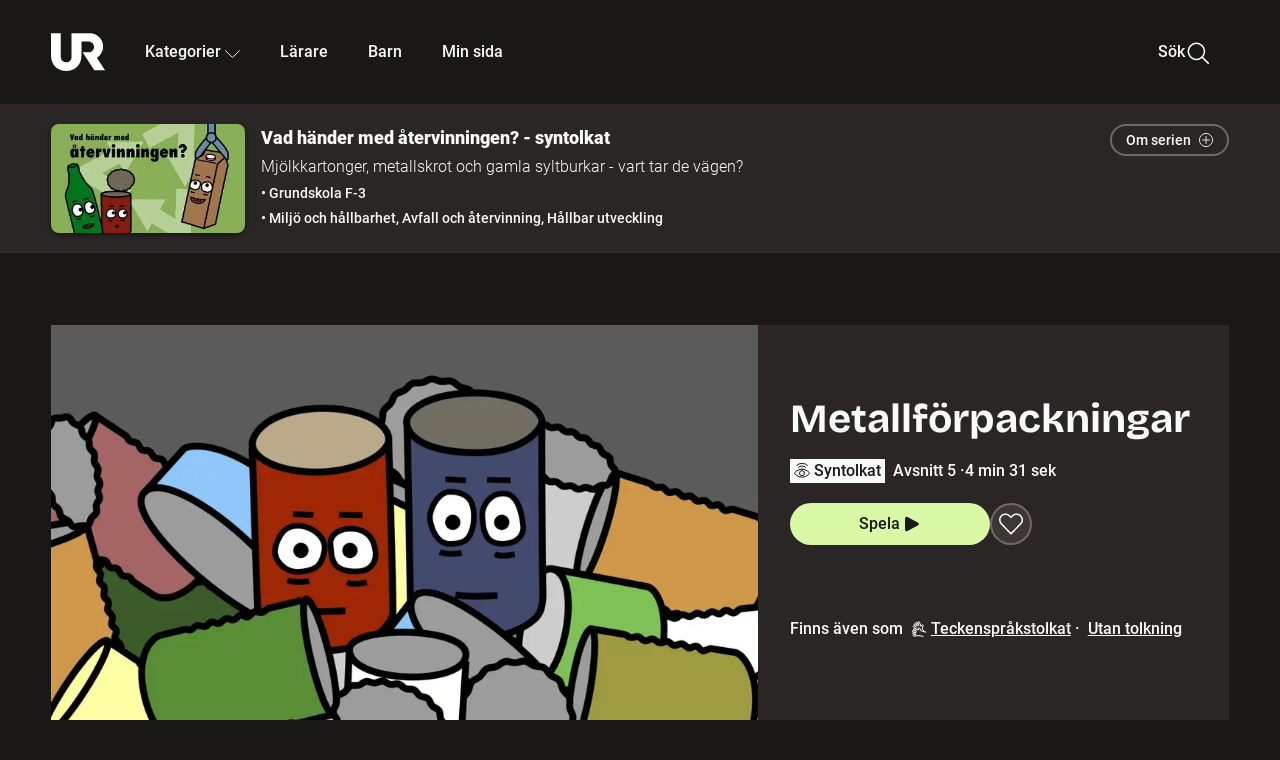

--- FILE ---
content_type: text/html; charset=utf-8
request_url: https://embed.ur.se/program/223148-vad-hander-med-atervinningen-syntolkat-metallforpackningar
body_size: 19181
content:
<!DOCTYPE html><html lang="sv"><head><link rel="preload" href="/fonts/Roboto-300.woff2" as="font" crossorigin="" data-next-head=""/><link rel="preload" href="/fonts/Roboto-500.woff2" as="font" crossorigin="" data-next-head=""/><link rel="preload" href="/fonts/Roboto-900.woff2" as="font" crossorigin="" data-next-head=""/><link rel="icon" href="/favicon.ico" data-next-head=""/><meta charSet="utf-8" data-next-head=""/><meta name="viewport" content="width=device-width, initial-scale=1.0, user-scalable=yes" data-next-head=""/><meta name="format-detection" content="telephone=no" data-next-head=""/><link rel="icon" sizes="192x192" href="/touch-icons/touch-icon-192x192.png" data-next-head=""/><link rel="apple-touch-icon" sizes="192x192" href="/touch-icons/touch-icon-192x192.png" data-next-head=""/><link rel="apple-touch-icon" sizes="180x180" href="/touch-icons/touch-icon-180x180.png" data-next-head=""/><link rel="apple-touch-icon" sizes="152x152" href="/touch-icons/touch-icon-152x152.png" data-next-head=""/><link rel="apple-touch-icon" sizes="144x144" href="/touch-icons/touch-icon-144x144.png" data-next-head=""/><link rel="apple-touch-icon" sizes="120x120" href="/touch-icons/touch-icon-120x120.png" data-next-head=""/><link rel="apple-touch-icon" sizes="114x114" href="/touch-icons/touch-icon-114x114.png" data-next-head=""/><link rel="apple-touch-icon" sizes="76x76" href="/touch-icons/touch-icon-76x76.png" data-next-head=""/><link rel="apple-touch-icon" sizes="72x72" href="/touch-icons/touch-icon-72x72.png" data-next-head=""/><link rel="shortcut icon" href="/favicon.ico" data-next-head=""/><link rel="manifest" href="/manifest.json" data-next-head=""/><title data-next-head="">Vad händer med återvinningen? - syntolkat: Metallförpackningar | UR Play</title><meta name="description" content="Vad händer med dina gamla konservburkar och vad kan de göra för nytta när de återvinns? På stålverket i Smedjebacken får vi se hur konservburkarna smälts ner och bearbetas på valsverket innan de kan bli nya produkter." data-next-head=""/><link rel="canonical" href="https://urplay.se/program/216580-vad-hander-med-atervinningen-metallforpackningar" data-next-head=""/><meta property="og:title" content="Vad händer med återvinningen? - syntolkat: Metallförpackningar | UR Play" data-next-head=""/><meta property="og:locale" content="sv_SE" data-next-head=""/><meta property="og:site_name" content="urplay.se" data-next-head=""/><meta property="og:image" content="https://some-assets.ur.se/some/urplay/223148/hd.jpg" data-next-head=""/><meta property="og:url" content="https://urplay.se/program/223148-vad-hander-med-atervinningen-syntolkat-metallforpackningar" data-next-head=""/><meta property="og:description" content="Vad händer med dina gamla konservburkar och vad kan de göra för nytta när de återvinns? På stålverket i Smedjebacken får vi se hur konservburkarna smälts ner och bearbetas på valsverket innan de kan bli nya produkter." data-next-head=""/><link rel="preload" as="image" imageSrcSet="/_next/image?url=https%3A%2F%2Fassets.ur.se%2Fid%2F223148%2Fimages%2F1_xl.jpg&amp;w=128&amp;q=75 128w, /_next/image?url=https%3A%2F%2Fassets.ur.se%2Fid%2F223148%2Fimages%2F1_xl.jpg&amp;w=256&amp;q=75 256w, /_next/image?url=https%3A%2F%2Fassets.ur.se%2Fid%2F223148%2Fimages%2F1_xl.jpg&amp;w=384&amp;q=75 384w, /_next/image?url=https%3A%2F%2Fassets.ur.se%2Fid%2F223148%2Fimages%2F1_xl.jpg&amp;w=640&amp;q=75 640w, /_next/image?url=https%3A%2F%2Fassets.ur.se%2Fid%2F223148%2Fimages%2F1_xl.jpg&amp;w=768&amp;q=75 768w, /_next/image?url=https%3A%2F%2Fassets.ur.se%2Fid%2F223148%2Fimages%2F1_xl.jpg&amp;w=1201&amp;q=75 1201w, /_next/image?url=https%3A%2F%2Fassets.ur.se%2Fid%2F223148%2Fimages%2F1_xl.jpg&amp;w=1441&amp;q=75 1441w, /_next/image?url=https%3A%2F%2Fassets.ur.se%2Fid%2F223148%2Fimages%2F1_xl.jpg&amp;w=1601&amp;q=75 1601w" imageSizes="(min-width: 1600px) 1216px, (min-width: 1201px) calc(100vw - 16vw), 100vw" data-next-head=""/><script id="cookiebot-google-consent-mode" data-cookieconsent="ignore" data-nscript="beforeInteractive">
              window.dataLayer = window.dataLayer || [];
              function gtag() {
                  dataLayer.push(arguments);
              }
              gtag('consent', 'default', {
                  'ad_personalization': 'denied',
                  'ad_storage': 'denied',
                  'ad_user_data': 'denied',
                  'analytics_storage': 'denied',
                  'functionality_storage': 'denied',
                  'personalization_storage': 'denied',
                  'security_storage': 'granted',
                  'wait_for_update': 500,
              });
              gtag("set", "ads_data_redaction", true);
              gtag("set", "url_passthrough", false);
          </script><link rel="preload" href="/_next/static/chunks/7076bda25b28cdb3.css" as="style"/><link rel="stylesheet" href="/_next/static/chunks/7076bda25b28cdb3.css" data-n-g=""/><link rel="preload" href="/_next/static/chunks/1328ce9608f8cfe1.css" as="style"/><link rel="stylesheet" href="/_next/static/chunks/1328ce9608f8cfe1.css" data-n-p=""/><link rel="preload" href="/_next/static/chunks/d0a8717e5544070a.css" as="style"/><link rel="stylesheet" href="/_next/static/chunks/d0a8717e5544070a.css" data-n-p=""/><link rel="preload" href="/_next/static/chunks/95c55e814dc06495.css" as="style"/><link rel="stylesheet" href="/_next/static/chunks/95c55e814dc06495.css" data-n-p=""/><noscript data-n-css=""></noscript><script id="Cookiebot" src="https://consent.cookiebot.com/uc.js" data-cbid="60f149ef-77bc-47f4-90c1-a55c6b64370d" type="text/javascript" defer="" data-nscript="beforeInteractive"></script><script src="/_next/static/chunks/8b0fadecbda20ec4.js" defer=""></script><script src="/_next/static/chunks/0a5ec7238ed45aa5.js" defer=""></script><script src="/_next/static/chunks/38b600d2944b763f.js" defer=""></script><script src="/_next/static/chunks/1b458d3314ff1526.js" defer=""></script><script src="/_next/static/chunks/8883734e5ee736da.js" defer=""></script><script src="/_next/static/chunks/a23755e3bf3a2815.js" defer=""></script><script src="/_next/static/chunks/b5461445c0c53d30.js" defer=""></script><script src="/_next/static/chunks/80cde05bcb2be8b1.js" defer=""></script><script src="/_next/static/chunks/turbopack-89f44220f8172062.js" defer=""></script><script src="/_next/static/chunks/0708c57a9e8669a1.js" defer=""></script><script src="/_next/static/chunks/02089553c1b7dfdd.js" defer=""></script><script src="/_next/static/chunks/0732e572cccfdac5.js" defer=""></script><script src="/_next/static/chunks/25f2d7d99fa4c05a.js" defer=""></script><script src="/_next/static/chunks/203f3d30e8959569.js" defer=""></script><script src="/_next/static/chunks/eec6a1d1b6dcdb79.js" defer=""></script><script src="/_next/static/chunks/b4cb25928884d765.js" defer=""></script><script src="/_next/static/chunks/2dd311a6ed6035c7.js" defer=""></script><script src="/_next/static/chunks/0d8706ec0bcc0224.js" defer=""></script><script src="/_next/static/chunks/367d3d2af9ed8618.js" defer=""></script><script src="/_next/static/chunks/turbopack-480e3b7febaa9952.js" defer=""></script><script src="/_next/static/l5F87wjBIBsG3K9yRPT4a/_ssgManifest.js" defer=""></script><script src="/_next/static/l5F87wjBIBsG3K9yRPT4a/_buildManifest.js" defer=""></script><meta name="sentry-trace" content="92391cecde90ca0eb35905ff9e59a1e7-afa818844b8d7963-0"/><meta name="baggage" content="sentry-environment=production,sentry-public_key=ef851232e4a5b9cdde2454c5acff091c,sentry-trace_id=92391cecde90ca0eb35905ff9e59a1e7,sentry-sampled=false,sentry-sample_rand=0.36351042243716125,sentry-sample_rate=0.01"/></head><body><div id="__next"><div class="Layout-module__fmZ1UG__mainBackground"><header class=""><div class="SiteHeader-module__gsr0IW__siteHeader"><div class="SiteHeader-module__gsr0IW__wrapper"><button id="resetFocus" tabindex="-1" aria-hidden="true" class="SiteHeader-module__gsr0IW__resetFocusButton"></button><a class="SiteHeader-module__gsr0IW__accessibilityLinks" href="#huvudinnehall">Till huvudinnehåll</a><div class="SiteHeader-module__gsr0IW__menuContainer SiteHeader-module__gsr0IW__hideMenu"><nav aria-label="Huvudmeny" class="PrimaryNavigation-module__g0Mera__navigation" tabindex="-1"><ul class="menu PrimaryNavigation-module__g0Mera__menuWrapper"><li class="PrimaryNavigation-module__g0Mera__logoItem"><div class="PrimaryNavigation-module__g0Mera__mobileCloseButtonContainer"><button class="PrimaryNavigation-module__g0Mera__mobileCloseButton" aria-label="Stäng huvudmeny" aria-controls="Huvudmeny" aria-expanded="false"><svg xmlns="http://www.w3.org/2000/svg" width="24" height="24" viewBox="0 0 24 24" aria-hidden="true" focusable="false" class="PrimaryNavigation-module__g0Mera__closeIcon"><path fill="none" fill-rule="evenodd" stroke="#110737" stroke-linecap="round" stroke-linejoin="round" stroke-width="1.5" d="m4.5 19.5 15-15m-15 0 15 15"></path></svg></button></div><a class="PrimaryNavigation-module__g0Mera__logoLink" data-trk-primary-navigation="Logo" href="/"><svg xmlns="http://www.w3.org/2000/svg" width="200" height="200" viewBox="0 0 200 200" class="PrimaryNavigation-module__g0Mera__logo" focusable="false" role="img" aria-label="UR Play"><path fill="#FFF" fill-rule="evenodd" d="M169.92 125.104c13.91-8.81 23.22-24.207 23.019-41.648C193.253 56.257 170.449 34 143.115 34H76.347v87.325c0 12.838-8.964 20.61-20.02 20.61-11.058 0-20.022-7.772-20.022-20.61V34H0v82.572C0 153.03 25.218 174 56.326 174c31.109 0 56.325-20.97 56.325-57.428V64.85h26.147c10.995 0 20.3 8.564 20.625 19.5.336 11.364-8.852 20.713-20.197 20.713H117.4l43.065 66.312H200z"></path></svg></a></li><li class="PrimaryNavigation-module__g0Mera__navItem PrimaryNavigation-module__g0Mera__categoriesNavItemDesktop"><button aria-expanded="false" data-trk-primary-navigation-kategorier="closed" class="NavDropdown-module__Tj6GOG__navButton" data-trk-primary-navigation="Kategorier" type="button">Kategorier<svg xmlns="http://www.w3.org/2000/svg" width="24" height="24" viewBox="0 0 24 24" aria-hidden="true" class="NavDropdown-module__Tj6GOG__caret Caret-module__Bw2tFq__down" focusable="false"><path fill="none" stroke="#110737" stroke-linecap="round" stroke-linejoin="round" stroke-width="1.5" d="M23.25 16.689 12.53 5.97a.75.75 0 0 0-1.06 0L.75 16.689"></path></svg></button><div class="NavDropdown-module__Tj6GOG__navMenu"><div aria-hidden="true" class="CategoriesMenu-module__nuJBlW__backdrop CategoriesMenu-module__nuJBlW__noBackdrop"></div><div class="CategoriesMenu-module__nuJBlW__categoriesMenu"><div class="CategoriesMenu-module__nuJBlW__topRow"><a class="CategoriesMenu-module__nuJBlW__topLink" href="/bladdra/alla-kategorier">Alla kategorier</a><a class="CategoriesMenu-module__nuJBlW__topLink" href="/bladdra/alla-program">Program A till Ö</a></div><ul class="CategoriesMenu-module__nuJBlW__highlightedCategories"><li class="NavigationListItem-module__T6YIQq__item CategoriesMenu-module__nuJBlW__categoryItem"><div class="NavigationListItem-module__T6YIQq__imageOverlay"></div><img alt="" loading="lazy" width="640" height="360" decoding="async" data-nimg="1" class="NavigationListItem-module__T6YIQq__categoryImage" style="color:transparent" sizes="(min-width: 1600px) calc(1216px * .24), (min-width: 1201px) calc((100vw - 16vw) * .24), (min-width: 768px) 24vw, (min-width: 640px) 48vw, 38vw" srcSet="/_next/image?url=https%3A%2F%2Fur.imagevault.app%2Fpublishedmedia%2F9m6olbh6d9ei2kyj2kmu%2Fsyntolkatny.png&amp;w=128&amp;q=75 128w, /_next/image?url=https%3A%2F%2Fur.imagevault.app%2Fpublishedmedia%2F9m6olbh6d9ei2kyj2kmu%2Fsyntolkatny.png&amp;w=256&amp;q=75 256w, /_next/image?url=https%3A%2F%2Fur.imagevault.app%2Fpublishedmedia%2F9m6olbh6d9ei2kyj2kmu%2Fsyntolkatny.png&amp;w=384&amp;q=75 384w, /_next/image?url=https%3A%2F%2Fur.imagevault.app%2Fpublishedmedia%2F9m6olbh6d9ei2kyj2kmu%2Fsyntolkatny.png&amp;w=640&amp;q=75 640w, /_next/image?url=https%3A%2F%2Fur.imagevault.app%2Fpublishedmedia%2F9m6olbh6d9ei2kyj2kmu%2Fsyntolkatny.png&amp;w=768&amp;q=75 768w, /_next/image?url=https%3A%2F%2Fur.imagevault.app%2Fpublishedmedia%2F9m6olbh6d9ei2kyj2kmu%2Fsyntolkatny.png&amp;w=1201&amp;q=75 1201w, /_next/image?url=https%3A%2F%2Fur.imagevault.app%2Fpublishedmedia%2F9m6olbh6d9ei2kyj2kmu%2Fsyntolkatny.png&amp;w=1441&amp;q=75 1441w, /_next/image?url=https%3A%2F%2Fur.imagevault.app%2Fpublishedmedia%2F9m6olbh6d9ei2kyj2kmu%2Fsyntolkatny.png&amp;w=1601&amp;q=75 1601w" src="/_next/image?url=https%3A%2F%2Fur.imagevault.app%2Fpublishedmedia%2F9m6olbh6d9ei2kyj2kmu%2Fsyntolkatny.png&amp;w=1601&amp;q=75"/><a class="NavigationListItem-module__T6YIQq__categoryLink" data-trk-categories-menu="Syntolkat" href="/bladdra/syntolkat"><span class="NavigationListItem-module__T6YIQq__linkText">Syntolkat</span></a><div class="NavigationListItem-module__T6YIQq__gradient"></div></li><li class="NavigationListItem-module__T6YIQq__item CategoriesMenu-module__nuJBlW__categoryItem"><div class="NavigationListItem-module__T6YIQq__imageOverlay"></div><img alt="" loading="lazy" width="640" height="360" decoding="async" data-nimg="1" class="NavigationListItem-module__T6YIQq__categoryImage" style="color:transparent" sizes="(min-width: 1600px) calc(1216px * .24), (min-width: 1201px) calc((100vw - 16vw) * .24), (min-width: 768px) 24vw, (min-width: 640px) 48vw, 38vw" srcSet="/_next/image?url=https%3A%2F%2Fur.imagevault.app%2Fpublishedmedia%2Frhqa3paguquththzuoa4%2Fdokumenta-rny.png&amp;w=128&amp;q=75 128w, /_next/image?url=https%3A%2F%2Fur.imagevault.app%2Fpublishedmedia%2Frhqa3paguquththzuoa4%2Fdokumenta-rny.png&amp;w=256&amp;q=75 256w, /_next/image?url=https%3A%2F%2Fur.imagevault.app%2Fpublishedmedia%2Frhqa3paguquththzuoa4%2Fdokumenta-rny.png&amp;w=384&amp;q=75 384w, /_next/image?url=https%3A%2F%2Fur.imagevault.app%2Fpublishedmedia%2Frhqa3paguquththzuoa4%2Fdokumenta-rny.png&amp;w=640&amp;q=75 640w, /_next/image?url=https%3A%2F%2Fur.imagevault.app%2Fpublishedmedia%2Frhqa3paguquththzuoa4%2Fdokumenta-rny.png&amp;w=768&amp;q=75 768w, /_next/image?url=https%3A%2F%2Fur.imagevault.app%2Fpublishedmedia%2Frhqa3paguquththzuoa4%2Fdokumenta-rny.png&amp;w=1201&amp;q=75 1201w, /_next/image?url=https%3A%2F%2Fur.imagevault.app%2Fpublishedmedia%2Frhqa3paguquththzuoa4%2Fdokumenta-rny.png&amp;w=1441&amp;q=75 1441w, /_next/image?url=https%3A%2F%2Fur.imagevault.app%2Fpublishedmedia%2Frhqa3paguquththzuoa4%2Fdokumenta-rny.png&amp;w=1601&amp;q=75 1601w" src="/_next/image?url=https%3A%2F%2Fur.imagevault.app%2Fpublishedmedia%2Frhqa3paguquththzuoa4%2Fdokumenta-rny.png&amp;w=1601&amp;q=75"/><a class="NavigationListItem-module__T6YIQq__categoryLink" data-trk-categories-menu="Dokumentär" href="/bladdra/dokumentar"><span class="NavigationListItem-module__T6YIQq__linkText">Dokumentär</span></a><div class="NavigationListItem-module__T6YIQq__gradient"></div></li><li class="NavigationListItem-module__T6YIQq__item CategoriesMenu-module__nuJBlW__categoryItem"><div class="NavigationListItem-module__T6YIQq__imageOverlay"></div><img alt="" loading="lazy" width="640" height="360" decoding="async" data-nimg="1" class="NavigationListItem-module__T6YIQq__categoryImage" style="color:transparent" sizes="(min-width: 1600px) calc(1216px * .24), (min-width: 1201px) calc((100vw - 16vw) * .24), (min-width: 768px) 24vw, (min-width: 640px) 48vw, 38vw" srcSet="/_next/image?url=https%3A%2F%2Fur.imagevault.app%2Fpublishedmedia%2Fash3p5xkwl2oxew6vpk0%2FKortfilm_kategori.png&amp;w=128&amp;q=75 128w, /_next/image?url=https%3A%2F%2Fur.imagevault.app%2Fpublishedmedia%2Fash3p5xkwl2oxew6vpk0%2FKortfilm_kategori.png&amp;w=256&amp;q=75 256w, /_next/image?url=https%3A%2F%2Fur.imagevault.app%2Fpublishedmedia%2Fash3p5xkwl2oxew6vpk0%2FKortfilm_kategori.png&amp;w=384&amp;q=75 384w, /_next/image?url=https%3A%2F%2Fur.imagevault.app%2Fpublishedmedia%2Fash3p5xkwl2oxew6vpk0%2FKortfilm_kategori.png&amp;w=640&amp;q=75 640w, /_next/image?url=https%3A%2F%2Fur.imagevault.app%2Fpublishedmedia%2Fash3p5xkwl2oxew6vpk0%2FKortfilm_kategori.png&amp;w=768&amp;q=75 768w, /_next/image?url=https%3A%2F%2Fur.imagevault.app%2Fpublishedmedia%2Fash3p5xkwl2oxew6vpk0%2FKortfilm_kategori.png&amp;w=1201&amp;q=75 1201w, /_next/image?url=https%3A%2F%2Fur.imagevault.app%2Fpublishedmedia%2Fash3p5xkwl2oxew6vpk0%2FKortfilm_kategori.png&amp;w=1441&amp;q=75 1441w, /_next/image?url=https%3A%2F%2Fur.imagevault.app%2Fpublishedmedia%2Fash3p5xkwl2oxew6vpk0%2FKortfilm_kategori.png&amp;w=1601&amp;q=75 1601w" src="/_next/image?url=https%3A%2F%2Fur.imagevault.app%2Fpublishedmedia%2Fash3p5xkwl2oxew6vpk0%2FKortfilm_kategori.png&amp;w=1601&amp;q=75"/><a class="NavigationListItem-module__T6YIQq__categoryLink" data-trk-categories-menu="Kortfilm" href="/bladdra/kortfilm"><span class="NavigationListItem-module__T6YIQq__linkText">Kortfilm</span></a><div class="NavigationListItem-module__T6YIQq__gradient"></div></li><li class="NavigationListItem-module__T6YIQq__item CategoriesMenu-module__nuJBlW__categoryItem"><div class="NavigationListItem-module__T6YIQq__imageOverlay"></div><img alt="" loading="lazy" width="640" height="360" decoding="async" data-nimg="1" class="NavigationListItem-module__T6YIQq__categoryImage" style="color:transparent" sizes="(min-width: 1600px) calc(1216px * .24), (min-width: 1201px) calc((100vw - 16vw) * .24), (min-width: 768px) 24vw, (min-width: 640px) 48vw, 38vw" srcSet="/_next/image?url=https%3A%2F%2Fur.imagevault.app%2Fpublishedmedia%2F83s66kbxiipc46zanxcf%2Fdramany.png&amp;w=128&amp;q=75 128w, /_next/image?url=https%3A%2F%2Fur.imagevault.app%2Fpublishedmedia%2F83s66kbxiipc46zanxcf%2Fdramany.png&amp;w=256&amp;q=75 256w, /_next/image?url=https%3A%2F%2Fur.imagevault.app%2Fpublishedmedia%2F83s66kbxiipc46zanxcf%2Fdramany.png&amp;w=384&amp;q=75 384w, /_next/image?url=https%3A%2F%2Fur.imagevault.app%2Fpublishedmedia%2F83s66kbxiipc46zanxcf%2Fdramany.png&amp;w=640&amp;q=75 640w, /_next/image?url=https%3A%2F%2Fur.imagevault.app%2Fpublishedmedia%2F83s66kbxiipc46zanxcf%2Fdramany.png&amp;w=768&amp;q=75 768w, /_next/image?url=https%3A%2F%2Fur.imagevault.app%2Fpublishedmedia%2F83s66kbxiipc46zanxcf%2Fdramany.png&amp;w=1201&amp;q=75 1201w, /_next/image?url=https%3A%2F%2Fur.imagevault.app%2Fpublishedmedia%2F83s66kbxiipc46zanxcf%2Fdramany.png&amp;w=1441&amp;q=75 1441w, /_next/image?url=https%3A%2F%2Fur.imagevault.app%2Fpublishedmedia%2F83s66kbxiipc46zanxcf%2Fdramany.png&amp;w=1601&amp;q=75 1601w" src="/_next/image?url=https%3A%2F%2Fur.imagevault.app%2Fpublishedmedia%2F83s66kbxiipc46zanxcf%2Fdramany.png&amp;w=1601&amp;q=75"/><a class="NavigationListItem-module__T6YIQq__categoryLink" data-trk-categories-menu="Drama" href="/bladdra/drama"><span class="NavigationListItem-module__T6YIQq__linkText">Drama</span></a><div class="NavigationListItem-module__T6YIQq__gradient"></div></li><li class="NavigationListItem-module__T6YIQq__item CategoriesMenu-module__nuJBlW__categoryItem"><div class="NavigationListItem-module__T6YIQq__imageOverlay"></div><img alt="" loading="lazy" width="640" height="360" decoding="async" data-nimg="1" class="NavigationListItem-module__T6YIQq__categoryImage" style="color:transparent" sizes="(min-width: 1600px) calc(1216px * .24), (min-width: 1201px) calc((100vw - 16vw) * .24), (min-width: 768px) 24vw, (min-width: 640px) 48vw, 38vw" srcSet="/_next/image?url=https%3A%2F%2Fur.imagevault.app%2Fpublishedmedia%2Ft3a3nq9md6wi29ksvh3d%2Ffo-rela-sningarny.png&amp;w=128&amp;q=75 128w, /_next/image?url=https%3A%2F%2Fur.imagevault.app%2Fpublishedmedia%2Ft3a3nq9md6wi29ksvh3d%2Ffo-rela-sningarny.png&amp;w=256&amp;q=75 256w, /_next/image?url=https%3A%2F%2Fur.imagevault.app%2Fpublishedmedia%2Ft3a3nq9md6wi29ksvh3d%2Ffo-rela-sningarny.png&amp;w=384&amp;q=75 384w, /_next/image?url=https%3A%2F%2Fur.imagevault.app%2Fpublishedmedia%2Ft3a3nq9md6wi29ksvh3d%2Ffo-rela-sningarny.png&amp;w=640&amp;q=75 640w, /_next/image?url=https%3A%2F%2Fur.imagevault.app%2Fpublishedmedia%2Ft3a3nq9md6wi29ksvh3d%2Ffo-rela-sningarny.png&amp;w=768&amp;q=75 768w, /_next/image?url=https%3A%2F%2Fur.imagevault.app%2Fpublishedmedia%2Ft3a3nq9md6wi29ksvh3d%2Ffo-rela-sningarny.png&amp;w=1201&amp;q=75 1201w, /_next/image?url=https%3A%2F%2Fur.imagevault.app%2Fpublishedmedia%2Ft3a3nq9md6wi29ksvh3d%2Ffo-rela-sningarny.png&amp;w=1441&amp;q=75 1441w, /_next/image?url=https%3A%2F%2Fur.imagevault.app%2Fpublishedmedia%2Ft3a3nq9md6wi29ksvh3d%2Ffo-rela-sningarny.png&amp;w=1601&amp;q=75 1601w" src="/_next/image?url=https%3A%2F%2Fur.imagevault.app%2Fpublishedmedia%2Ft3a3nq9md6wi29ksvh3d%2Ffo-rela-sningarny.png&amp;w=1601&amp;q=75"/><a class="NavigationListItem-module__T6YIQq__categoryLink" data-trk-categories-menu="Föreläsningar" href="/bladdra/forelasningar"><span class="NavigationListItem-module__T6YIQq__linkText">Föreläsningar</span></a><div class="NavigationListItem-module__T6YIQq__gradient"></div></li><li class="NavigationListItem-module__T6YIQq__item CategoriesMenu-module__nuJBlW__categoryItem"><div class="NavigationListItem-module__T6YIQq__imageOverlay"></div><img alt="" loading="lazy" width="640" height="360" decoding="async" data-nimg="1" class="NavigationListItem-module__T6YIQq__categoryImage" style="color:transparent" sizes="(min-width: 1600px) calc(1216px * .24), (min-width: 1201px) calc((100vw - 16vw) * .24), (min-width: 768px) 24vw, (min-width: 640px) 48vw, 38vw" srcSet="/_next/image?url=https%3A%2F%2Fur.imagevault.app%2Fpublishedmedia%2Fche5jfu3y04eyx5x9jwm%2Fvetenskap.png&amp;w=128&amp;q=75 128w, /_next/image?url=https%3A%2F%2Fur.imagevault.app%2Fpublishedmedia%2Fche5jfu3y04eyx5x9jwm%2Fvetenskap.png&amp;w=256&amp;q=75 256w, /_next/image?url=https%3A%2F%2Fur.imagevault.app%2Fpublishedmedia%2Fche5jfu3y04eyx5x9jwm%2Fvetenskap.png&amp;w=384&amp;q=75 384w, /_next/image?url=https%3A%2F%2Fur.imagevault.app%2Fpublishedmedia%2Fche5jfu3y04eyx5x9jwm%2Fvetenskap.png&amp;w=640&amp;q=75 640w, /_next/image?url=https%3A%2F%2Fur.imagevault.app%2Fpublishedmedia%2Fche5jfu3y04eyx5x9jwm%2Fvetenskap.png&amp;w=768&amp;q=75 768w, /_next/image?url=https%3A%2F%2Fur.imagevault.app%2Fpublishedmedia%2Fche5jfu3y04eyx5x9jwm%2Fvetenskap.png&amp;w=1201&amp;q=75 1201w, /_next/image?url=https%3A%2F%2Fur.imagevault.app%2Fpublishedmedia%2Fche5jfu3y04eyx5x9jwm%2Fvetenskap.png&amp;w=1441&amp;q=75 1441w, /_next/image?url=https%3A%2F%2Fur.imagevault.app%2Fpublishedmedia%2Fche5jfu3y04eyx5x9jwm%2Fvetenskap.png&amp;w=1601&amp;q=75 1601w" src="/_next/image?url=https%3A%2F%2Fur.imagevault.app%2Fpublishedmedia%2Fche5jfu3y04eyx5x9jwm%2Fvetenskap.png&amp;w=1601&amp;q=75"/><a class="NavigationListItem-module__T6YIQq__categoryLink" data-trk-categories-menu="Vetenskap &amp; teknik" href="/bladdra/vetenskap"><span class="NavigationListItem-module__T6YIQq__linkText">Vetenskap &amp; teknik</span></a><div class="NavigationListItem-module__T6YIQq__gradient"></div></li><li class="NavigationListItem-module__T6YIQq__item CategoriesMenu-module__nuJBlW__categoryItem"><div class="NavigationListItem-module__T6YIQq__imageOverlay"></div><img alt="" loading="lazy" width="640" height="360" decoding="async" data-nimg="1" class="NavigationListItem-module__T6YIQq__categoryImage" style="color:transparent" sizes="(min-width: 1600px) calc(1216px * .24), (min-width: 1201px) calc((100vw - 16vw) * .24), (min-width: 768px) 24vw, (min-width: 640px) 48vw, 38vw" srcSet="/_next/image?url=https%3A%2F%2Fur.imagevault.app%2Fpublishedmedia%2Fx9un8m0h5shqn4bds1ig%2FPoddar_kategori.png&amp;w=128&amp;q=75 128w, /_next/image?url=https%3A%2F%2Fur.imagevault.app%2Fpublishedmedia%2Fx9un8m0h5shqn4bds1ig%2FPoddar_kategori.png&amp;w=256&amp;q=75 256w, /_next/image?url=https%3A%2F%2Fur.imagevault.app%2Fpublishedmedia%2Fx9un8m0h5shqn4bds1ig%2FPoddar_kategori.png&amp;w=384&amp;q=75 384w, /_next/image?url=https%3A%2F%2Fur.imagevault.app%2Fpublishedmedia%2Fx9un8m0h5shqn4bds1ig%2FPoddar_kategori.png&amp;w=640&amp;q=75 640w, /_next/image?url=https%3A%2F%2Fur.imagevault.app%2Fpublishedmedia%2Fx9un8m0h5shqn4bds1ig%2FPoddar_kategori.png&amp;w=768&amp;q=75 768w, /_next/image?url=https%3A%2F%2Fur.imagevault.app%2Fpublishedmedia%2Fx9un8m0h5shqn4bds1ig%2FPoddar_kategori.png&amp;w=1201&amp;q=75 1201w, /_next/image?url=https%3A%2F%2Fur.imagevault.app%2Fpublishedmedia%2Fx9un8m0h5shqn4bds1ig%2FPoddar_kategori.png&amp;w=1441&amp;q=75 1441w, /_next/image?url=https%3A%2F%2Fur.imagevault.app%2Fpublishedmedia%2Fx9un8m0h5shqn4bds1ig%2FPoddar_kategori.png&amp;w=1601&amp;q=75 1601w" src="/_next/image?url=https%3A%2F%2Fur.imagevault.app%2Fpublishedmedia%2Fx9un8m0h5shqn4bds1ig%2FPoddar_kategori.png&amp;w=1601&amp;q=75"/><a class="NavigationListItem-module__T6YIQq__categoryLink" data-trk-categories-menu="Poddar" href="/bladdra/poddar"><span class="NavigationListItem-module__T6YIQq__linkText">Poddar</span></a><div class="NavigationListItem-module__T6YIQq__gradient"></div></li><li class="NavigationListItem-module__T6YIQq__item CategoriesMenu-module__nuJBlW__categoryItem"><div class="NavigationListItem-module__T6YIQq__imageOverlay"></div><img alt="" loading="lazy" width="640" height="360" decoding="async" data-nimg="1" class="NavigationListItem-module__T6YIQq__categoryImage" style="color:transparent" sizes="(min-width: 1600px) calc(1216px * .24), (min-width: 1201px) calc((100vw - 16vw) * .24), (min-width: 768px) 24vw, (min-width: 640px) 48vw, 38vw" srcSet="/_next/image?url=https%3A%2F%2Fur.imagevault.app%2Fpublishedmedia%2Ftimhztx0qp288dcg6p04%2Fteckenspra-k3.png&amp;w=128&amp;q=75 128w, /_next/image?url=https%3A%2F%2Fur.imagevault.app%2Fpublishedmedia%2Ftimhztx0qp288dcg6p04%2Fteckenspra-k3.png&amp;w=256&amp;q=75 256w, /_next/image?url=https%3A%2F%2Fur.imagevault.app%2Fpublishedmedia%2Ftimhztx0qp288dcg6p04%2Fteckenspra-k3.png&amp;w=384&amp;q=75 384w, /_next/image?url=https%3A%2F%2Fur.imagevault.app%2Fpublishedmedia%2Ftimhztx0qp288dcg6p04%2Fteckenspra-k3.png&amp;w=640&amp;q=75 640w, /_next/image?url=https%3A%2F%2Fur.imagevault.app%2Fpublishedmedia%2Ftimhztx0qp288dcg6p04%2Fteckenspra-k3.png&amp;w=768&amp;q=75 768w, /_next/image?url=https%3A%2F%2Fur.imagevault.app%2Fpublishedmedia%2Ftimhztx0qp288dcg6p04%2Fteckenspra-k3.png&amp;w=1201&amp;q=75 1201w, /_next/image?url=https%3A%2F%2Fur.imagevault.app%2Fpublishedmedia%2Ftimhztx0qp288dcg6p04%2Fteckenspra-k3.png&amp;w=1441&amp;q=75 1441w, /_next/image?url=https%3A%2F%2Fur.imagevault.app%2Fpublishedmedia%2Ftimhztx0qp288dcg6p04%2Fteckenspra-k3.png&amp;w=1601&amp;q=75 1601w" src="/_next/image?url=https%3A%2F%2Fur.imagevault.app%2Fpublishedmedia%2Ftimhztx0qp288dcg6p04%2Fteckenspra-k3.png&amp;w=1601&amp;q=75"/><a class="NavigationListItem-module__T6YIQq__categoryLink" data-trk-categories-menu="Svenskt teckenspråk" href="/bladdra/svenskt-teckensprak"><span class="NavigationListItem-module__T6YIQq__linkText">Svenskt teckenspråk</span></a><div class="NavigationListItem-module__T6YIQq__gradient"></div></li></ul><div><span class="CategoriesMenu-module__nuJBlW__headingMinorityLanguages">Nationella minoriteter</span><ul class="CategoriesMenu-module__nuJBlW__minorityLanguages"><li class="NavigationListItem-module__T6YIQq__item CategoriesMenu-module__nuJBlW__minorityLanguagesItem"><div class="NavigationListItem-module__T6YIQq__imageOverlay"></div><img alt="" loading="lazy" width="640" height="360" decoding="async" data-nimg="1" class="NavigationListItem-module__T6YIQq__categoryImage" style="color:transparent" sizes="(min-width: 1600px) calc(1216px * .24), (min-width: 1201px) calc((100vw - 16vw) * .24), (min-width: 768px) 24vw, (min-width: 640px) 48vw, 38vw" srcSet="/_next/image?url=https%3A%2F%2Fur.imagevault.app%2Fpublishedmedia%2Fgklph3j35xmoo3pfe33m%2FFinska.png&amp;w=128&amp;q=75 128w, /_next/image?url=https%3A%2F%2Fur.imagevault.app%2Fpublishedmedia%2Fgklph3j35xmoo3pfe33m%2FFinska.png&amp;w=256&amp;q=75 256w, /_next/image?url=https%3A%2F%2Fur.imagevault.app%2Fpublishedmedia%2Fgklph3j35xmoo3pfe33m%2FFinska.png&amp;w=384&amp;q=75 384w, /_next/image?url=https%3A%2F%2Fur.imagevault.app%2Fpublishedmedia%2Fgklph3j35xmoo3pfe33m%2FFinska.png&amp;w=640&amp;q=75 640w, /_next/image?url=https%3A%2F%2Fur.imagevault.app%2Fpublishedmedia%2Fgklph3j35xmoo3pfe33m%2FFinska.png&amp;w=768&amp;q=75 768w, /_next/image?url=https%3A%2F%2Fur.imagevault.app%2Fpublishedmedia%2Fgklph3j35xmoo3pfe33m%2FFinska.png&amp;w=1201&amp;q=75 1201w, /_next/image?url=https%3A%2F%2Fur.imagevault.app%2Fpublishedmedia%2Fgklph3j35xmoo3pfe33m%2FFinska.png&amp;w=1441&amp;q=75 1441w, /_next/image?url=https%3A%2F%2Fur.imagevault.app%2Fpublishedmedia%2Fgklph3j35xmoo3pfe33m%2FFinska.png&amp;w=1601&amp;q=75 1601w" src="/_next/image?url=https%3A%2F%2Fur.imagevault.app%2Fpublishedmedia%2Fgklph3j35xmoo3pfe33m%2FFinska.png&amp;w=1601&amp;q=75"/><a class="NavigationListItem-module__T6YIQq__categoryLink" data-trk-categories-menu="Finska" href="/bladdra/finska"><span class="NavigationListItem-module__T6YIQq__linkText">Finska</span></a><div class="NavigationListItem-module__T6YIQq__gradient"></div></li><li class="NavigationListItem-module__T6YIQq__item CategoriesMenu-module__nuJBlW__minorityLanguagesItem"><div class="NavigationListItem-module__T6YIQq__imageOverlay"></div><img alt="" loading="lazy" width="640" height="360" decoding="async" data-nimg="1" class="NavigationListItem-module__T6YIQq__categoryImage" style="color:transparent" sizes="(min-width: 1600px) calc(1216px * .24), (min-width: 1201px) calc((100vw - 16vw) * .24), (min-width: 768px) 24vw, (min-width: 640px) 48vw, 38vw" srcSet="/_next/image?url=https%3A%2F%2Fur.imagevault.app%2Fpublishedmedia%2Fymydi91ihy6x98yto9ev%2FJiddisch.png&amp;w=128&amp;q=75 128w, /_next/image?url=https%3A%2F%2Fur.imagevault.app%2Fpublishedmedia%2Fymydi91ihy6x98yto9ev%2FJiddisch.png&amp;w=256&amp;q=75 256w, /_next/image?url=https%3A%2F%2Fur.imagevault.app%2Fpublishedmedia%2Fymydi91ihy6x98yto9ev%2FJiddisch.png&amp;w=384&amp;q=75 384w, /_next/image?url=https%3A%2F%2Fur.imagevault.app%2Fpublishedmedia%2Fymydi91ihy6x98yto9ev%2FJiddisch.png&amp;w=640&amp;q=75 640w, /_next/image?url=https%3A%2F%2Fur.imagevault.app%2Fpublishedmedia%2Fymydi91ihy6x98yto9ev%2FJiddisch.png&amp;w=768&amp;q=75 768w, /_next/image?url=https%3A%2F%2Fur.imagevault.app%2Fpublishedmedia%2Fymydi91ihy6x98yto9ev%2FJiddisch.png&amp;w=1201&amp;q=75 1201w, /_next/image?url=https%3A%2F%2Fur.imagevault.app%2Fpublishedmedia%2Fymydi91ihy6x98yto9ev%2FJiddisch.png&amp;w=1441&amp;q=75 1441w, /_next/image?url=https%3A%2F%2Fur.imagevault.app%2Fpublishedmedia%2Fymydi91ihy6x98yto9ev%2FJiddisch.png&amp;w=1601&amp;q=75 1601w" src="/_next/image?url=https%3A%2F%2Fur.imagevault.app%2Fpublishedmedia%2Fymydi91ihy6x98yto9ev%2FJiddisch.png&amp;w=1601&amp;q=75"/><a class="NavigationListItem-module__T6YIQq__categoryLink" data-trk-categories-menu="Jiddisch" href="/bladdra/jiddisch"><span class="NavigationListItem-module__T6YIQq__linkText">Jiddisch</span></a><div class="NavigationListItem-module__T6YIQq__gradient"></div></li><li class="NavigationListItem-module__T6YIQq__item CategoriesMenu-module__nuJBlW__minorityLanguagesItem"><div class="NavigationListItem-module__T6YIQq__imageOverlay"></div><img alt="" loading="lazy" width="640" height="360" decoding="async" data-nimg="1" class="NavigationListItem-module__T6YIQq__categoryImage" style="color:transparent" sizes="(min-width: 1600px) calc(1216px * .24), (min-width: 1201px) calc((100vw - 16vw) * .24), (min-width: 768px) 24vw, (min-width: 640px) 48vw, 38vw" srcSet="/_next/image?url=https%3A%2F%2Fur.imagevault.app%2Fpublishedmedia%2F1cm4gy0uzaqmvfi9mgv7%2FMea-nkieli.png&amp;w=128&amp;q=75 128w, /_next/image?url=https%3A%2F%2Fur.imagevault.app%2Fpublishedmedia%2F1cm4gy0uzaqmvfi9mgv7%2FMea-nkieli.png&amp;w=256&amp;q=75 256w, /_next/image?url=https%3A%2F%2Fur.imagevault.app%2Fpublishedmedia%2F1cm4gy0uzaqmvfi9mgv7%2FMea-nkieli.png&amp;w=384&amp;q=75 384w, /_next/image?url=https%3A%2F%2Fur.imagevault.app%2Fpublishedmedia%2F1cm4gy0uzaqmvfi9mgv7%2FMea-nkieli.png&amp;w=640&amp;q=75 640w, /_next/image?url=https%3A%2F%2Fur.imagevault.app%2Fpublishedmedia%2F1cm4gy0uzaqmvfi9mgv7%2FMea-nkieli.png&amp;w=768&amp;q=75 768w, /_next/image?url=https%3A%2F%2Fur.imagevault.app%2Fpublishedmedia%2F1cm4gy0uzaqmvfi9mgv7%2FMea-nkieli.png&amp;w=1201&amp;q=75 1201w, /_next/image?url=https%3A%2F%2Fur.imagevault.app%2Fpublishedmedia%2F1cm4gy0uzaqmvfi9mgv7%2FMea-nkieli.png&amp;w=1441&amp;q=75 1441w, /_next/image?url=https%3A%2F%2Fur.imagevault.app%2Fpublishedmedia%2F1cm4gy0uzaqmvfi9mgv7%2FMea-nkieli.png&amp;w=1601&amp;q=75 1601w" src="/_next/image?url=https%3A%2F%2Fur.imagevault.app%2Fpublishedmedia%2F1cm4gy0uzaqmvfi9mgv7%2FMea-nkieli.png&amp;w=1601&amp;q=75"/><a class="NavigationListItem-module__T6YIQq__categoryLink" data-trk-categories-menu="Meänkieli" href="/bladdra/meankieli"><span class="NavigationListItem-module__T6YIQq__linkText">Meänkieli</span></a><div class="NavigationListItem-module__T6YIQq__gradient"></div></li><li class="NavigationListItem-module__T6YIQq__item CategoriesMenu-module__nuJBlW__minorityLanguagesItem"><div class="NavigationListItem-module__T6YIQq__imageOverlay"></div><img alt="" loading="lazy" width="640" height="360" decoding="async" data-nimg="1" class="NavigationListItem-module__T6YIQq__categoryImage" style="color:transparent" sizes="(min-width: 1600px) calc(1216px * .24), (min-width: 1201px) calc((100vw - 16vw) * .24), (min-width: 768px) 24vw, (min-width: 640px) 48vw, 38vw" srcSet="/_next/image?url=https%3A%2F%2Fur.imagevault.app%2Fpublishedmedia%2Fy6yw0zv2rz1a1ucaccz7%2FRomani.png&amp;w=128&amp;q=75 128w, /_next/image?url=https%3A%2F%2Fur.imagevault.app%2Fpublishedmedia%2Fy6yw0zv2rz1a1ucaccz7%2FRomani.png&amp;w=256&amp;q=75 256w, /_next/image?url=https%3A%2F%2Fur.imagevault.app%2Fpublishedmedia%2Fy6yw0zv2rz1a1ucaccz7%2FRomani.png&amp;w=384&amp;q=75 384w, /_next/image?url=https%3A%2F%2Fur.imagevault.app%2Fpublishedmedia%2Fy6yw0zv2rz1a1ucaccz7%2FRomani.png&amp;w=640&amp;q=75 640w, /_next/image?url=https%3A%2F%2Fur.imagevault.app%2Fpublishedmedia%2Fy6yw0zv2rz1a1ucaccz7%2FRomani.png&amp;w=768&amp;q=75 768w, /_next/image?url=https%3A%2F%2Fur.imagevault.app%2Fpublishedmedia%2Fy6yw0zv2rz1a1ucaccz7%2FRomani.png&amp;w=1201&amp;q=75 1201w, /_next/image?url=https%3A%2F%2Fur.imagevault.app%2Fpublishedmedia%2Fy6yw0zv2rz1a1ucaccz7%2FRomani.png&amp;w=1441&amp;q=75 1441w, /_next/image?url=https%3A%2F%2Fur.imagevault.app%2Fpublishedmedia%2Fy6yw0zv2rz1a1ucaccz7%2FRomani.png&amp;w=1601&amp;q=75 1601w" src="/_next/image?url=https%3A%2F%2Fur.imagevault.app%2Fpublishedmedia%2Fy6yw0zv2rz1a1ucaccz7%2FRomani.png&amp;w=1601&amp;q=75"/><a class="NavigationListItem-module__T6YIQq__categoryLink" data-trk-categories-menu="Romani" href="/bladdra/romani"><span class="NavigationListItem-module__T6YIQq__linkText">Romani</span></a><div class="NavigationListItem-module__T6YIQq__gradient"></div></li><li class="NavigationListItem-module__T6YIQq__item CategoriesMenu-module__nuJBlW__minorityLanguagesItem"><div class="NavigationListItem-module__T6YIQq__imageOverlay"></div><img alt="" loading="lazy" width="640" height="360" decoding="async" data-nimg="1" class="NavigationListItem-module__T6YIQq__categoryImage" style="color:transparent" sizes="(min-width: 1600px) calc(1216px * .24), (min-width: 1201px) calc((100vw - 16vw) * .24), (min-width: 768px) 24vw, (min-width: 640px) 48vw, 38vw" srcSet="/_next/image?url=https%3A%2F%2Fur.imagevault.app%2Fpublishedmedia%2F7a5zwn4o490f3vmxm9ee%2FSamiska.png&amp;w=128&amp;q=75 128w, /_next/image?url=https%3A%2F%2Fur.imagevault.app%2Fpublishedmedia%2F7a5zwn4o490f3vmxm9ee%2FSamiska.png&amp;w=256&amp;q=75 256w, /_next/image?url=https%3A%2F%2Fur.imagevault.app%2Fpublishedmedia%2F7a5zwn4o490f3vmxm9ee%2FSamiska.png&amp;w=384&amp;q=75 384w, /_next/image?url=https%3A%2F%2Fur.imagevault.app%2Fpublishedmedia%2F7a5zwn4o490f3vmxm9ee%2FSamiska.png&amp;w=640&amp;q=75 640w, /_next/image?url=https%3A%2F%2Fur.imagevault.app%2Fpublishedmedia%2F7a5zwn4o490f3vmxm9ee%2FSamiska.png&amp;w=768&amp;q=75 768w, /_next/image?url=https%3A%2F%2Fur.imagevault.app%2Fpublishedmedia%2F7a5zwn4o490f3vmxm9ee%2FSamiska.png&amp;w=1201&amp;q=75 1201w, /_next/image?url=https%3A%2F%2Fur.imagevault.app%2Fpublishedmedia%2F7a5zwn4o490f3vmxm9ee%2FSamiska.png&amp;w=1441&amp;q=75 1441w, /_next/image?url=https%3A%2F%2Fur.imagevault.app%2Fpublishedmedia%2F7a5zwn4o490f3vmxm9ee%2FSamiska.png&amp;w=1601&amp;q=75 1601w" src="/_next/image?url=https%3A%2F%2Fur.imagevault.app%2Fpublishedmedia%2F7a5zwn4o490f3vmxm9ee%2FSamiska.png&amp;w=1601&amp;q=75"/><a class="NavigationListItem-module__T6YIQq__categoryLink" data-trk-categories-menu="Samiska" href="/bladdra/samiska"><span class="NavigationListItem-module__T6YIQq__linkText">Samiska</span></a><div class="NavigationListItem-module__T6YIQq__gradient"></div></li></ul></div></div></div></li><li><a class="PrimaryNavigation-module__g0Mera__navItem PrimaryNavigation-module__g0Mera__categoriesNavItemMobile" href="/bladdra/alla-kategorier">Kategorier</a></li><li class="PrimaryNavigation-module__g0Mera__navItem"><a class="PrimaryNavigation-module__g0Mera__headerNavigation" data-trk-primary-navigation="Lärare" href="/utbildning">Lärare</a></li><li class="PrimaryNavigation-module__g0Mera__navItem"><a class="PrimaryNavigation-module__g0Mera__headerNavigation" data-trk-primary-navigation="Barn" href="/barn">Barn</a></li><li class="PrimaryNavigation-module__g0Mera__navItem PrimaryNavigation-module__g0Mera__myPageNavItem"><a class="PrimaryNavigation-module__g0Mera__headerNavigation" data-trk-my-page="navigationslänk" href="/min-sida">Min sida</a></li><li class="PrimaryNavigation-module__g0Mera__navItem PrimaryNavigation-module__g0Mera__searchItem"><a class="PrimaryNavigation-module__g0Mera__searchLink" data-hidden-in-tabtrap="true" href="/sok">Sök<svg xmlns="http://www.w3.org/2000/svg" width="24" height="24" stroke="#fff" viewBox="0 0 24 24" aria-hidden="true"><g fill="none" fill-rule="evenodd" stroke-linecap="round" stroke-linejoin="round" stroke-width="1.5"><circle cx="11.389" cy="11.389" r="8.056" transform="rotate(-23.025 11.39 11.389)"></circle><path d="m17.085 17.084 6.248 6.25"></path></g></svg></a></li><li class="PrimaryNavigation-module__g0Mera__navItem PrimaryNavigation-module__g0Mera__avatarItem"></li></ul></nav></div><div class="SiteHeader-module__gsr0IW__mobileMenuButtonContainer"><button class="SiteHeader-module__gsr0IW__mobileMenuButton" aria-expanded="false" aria-controls="Huvudmeny" aria-label="Öppna huvudmeny"><svg xmlns="http://www.w3.org/2000/svg" width="24" height="24" viewBox="0 0 24 24" aria-hidden="true" class="SiteHeader-module__gsr0IW__hamburgerIcon"><path fill="none" fill-rule="evenodd" stroke="#110737" stroke-linecap="round" stroke-linejoin="round" stroke-width="1.5" d="M2.25 18.003h19.5m-19.5-6h19.5m-19.5-6h19.5"></path></svg></button><a data-trk-primary-navigation="Logo" class="SiteHeader-module__gsr0IW__logoLink" href="/"><svg xmlns="http://www.w3.org/2000/svg" width="200" height="200" viewBox="0 0 200 200" class="SiteHeader-module__gsr0IW__logo" focusable="false" role="img" aria-label="UR Play"><path fill="#FFF" fill-rule="evenodd" d="M169.92 125.104c13.91-8.81 23.22-24.207 23.019-41.648C193.253 56.257 170.449 34 143.115 34H76.347v87.325c0 12.838-8.964 20.61-20.02 20.61-11.058 0-20.022-7.772-20.022-20.61V34H0v82.572C0 153.03 25.218 174 56.326 174c31.109 0 56.325-20.97 56.325-57.428V64.85h26.147c10.995 0 20.3 8.564 20.625 19.5.336 11.364-8.852 20.713-20.197 20.713H117.4l43.065 66.312H200z"></path></svg></a><div class="SiteHeader-module__gsr0IW__rightSideIcons"><a class="SiteHeader-module__gsr0IW__searchIcon" href="/sok"><svg xmlns="http://www.w3.org/2000/svg" width="24" height="24" stroke="#fff" viewBox="0 0 24 24" aria-label="Sök"><g fill="none" fill-rule="evenodd" stroke-linecap="round" stroke-linejoin="round" stroke-width="1.5"><circle cx="11.389" cy="11.389" r="8.056" transform="rotate(-23.025 11.39 11.389)"></circle><path d="m17.085 17.084 6.248 6.25"></path></g></svg></a></div></div></div></div></header><main id="huvudinnehall" class="Layout-module__fmZ1UG__main"><div class="SeriesBanner-module__NNuZBG__wrapper"><div class="SeriesBanner-module__NNuZBG__seriesBannerWrapper"><div class="SeriesBanner-module__NNuZBG__innerWrapper"><div class="SeriesBannerContent-module__PTFf_W__seriesBannerHeader SeriesBannerContent-module__PTFf_W__closed"><div class="SeriesBannerContent-module__PTFf_W__toggleButton"><button data-trk="series-banner-toggle-closed" type="button" aria-expanded="false" tabindex="0" class="Button-module__s3b5nq__button ToggleButton-module__QjyK-a__toggleButton Button-module__s3b5nq__secondaryButton Button-module__s3b5nq__smallButton">Om serien<svg xmlns="http://www.w3.org/2000/svg" width="24" height="24" viewBox="0 0 24 24" focusable="false"><g fill="none" fill-rule="evenodd" stroke="currentColor" stroke-width="1.5"><path stroke-linecap="round" stroke-linejoin="round" d="M6 12h12m-6-6v12"></path><circle cx="12" cy="12" r="11.25"></circle></g></svg></button></div><div class="SeriesBannerContent-module__PTFf_W__contentWrapper"><div class="SeriesBannerContent-module__PTFf_W__imageWrapper"><figure class="SeriesBannerContent-module__PTFf_W__figure"><img alt="series" loading="lazy" width="194" height="109" decoding="async" data-nimg="1" class="SeriesBannerContent-module__PTFf_W__image NextImage-module__dmtaUW__rounded NextImage-module__dmtaUW__shadows" style="color:transparent" sizes="(min-width: 1600px) calc(1216px * .24), (min-width: 1201px) calc((100vw - 16vw) * .24), (min-width: 768px) 24vw, (min-width: 640px) 48vw, 38vw" srcSet="/_next/image?url=https%3A%2F%2Fassets.ur.se%2Fid%2F223149%2Fimages%2F1.jpg&amp;w=128&amp;q=75 128w, /_next/image?url=https%3A%2F%2Fassets.ur.se%2Fid%2F223149%2Fimages%2F1.jpg&amp;w=256&amp;q=75 256w, /_next/image?url=https%3A%2F%2Fassets.ur.se%2Fid%2F223149%2Fimages%2F1.jpg&amp;w=384&amp;q=75 384w, /_next/image?url=https%3A%2F%2Fassets.ur.se%2Fid%2F223149%2Fimages%2F1.jpg&amp;w=640&amp;q=75 640w, /_next/image?url=https%3A%2F%2Fassets.ur.se%2Fid%2F223149%2Fimages%2F1.jpg&amp;w=768&amp;q=75 768w, /_next/image?url=https%3A%2F%2Fassets.ur.se%2Fid%2F223149%2Fimages%2F1.jpg&amp;w=1201&amp;q=75 1201w, /_next/image?url=https%3A%2F%2Fassets.ur.se%2Fid%2F223149%2Fimages%2F1.jpg&amp;w=1441&amp;q=75 1441w, /_next/image?url=https%3A%2F%2Fassets.ur.se%2Fid%2F223149%2Fimages%2F1.jpg&amp;w=1601&amp;q=75 1601w" src="/_next/image?url=https%3A%2F%2Fassets.ur.se%2Fid%2F223149%2Fimages%2F1.jpg&amp;w=1601&amp;q=75"/></figure><figure class="SeriesBannerContent-module__PTFf_W__mobileFigureOpen"><img alt="series" loading="lazy" width="320" height="180" decoding="async" data-nimg="1" class="SeriesBannerContent-module__PTFf_W__image NextImage-module__dmtaUW__rounded NextImage-module__dmtaUW__shadows" style="color:transparent" sizes="(min-width: 1600px) calc(1216px * .24), (min-width: 1201px) calc((100vw - 16vw) * .24), (min-width: 768px) 24vw, (min-width: 640px) 48vw, 38vw" srcSet="/_next/image?url=https%3A%2F%2Fassets.ur.se%2Fid%2F223149%2Fimages%2F1_l.jpg&amp;w=128&amp;q=75 128w, /_next/image?url=https%3A%2F%2Fassets.ur.se%2Fid%2F223149%2Fimages%2F1_l.jpg&amp;w=256&amp;q=75 256w, /_next/image?url=https%3A%2F%2Fassets.ur.se%2Fid%2F223149%2Fimages%2F1_l.jpg&amp;w=384&amp;q=75 384w, /_next/image?url=https%3A%2F%2Fassets.ur.se%2Fid%2F223149%2Fimages%2F1_l.jpg&amp;w=640&amp;q=75 640w, /_next/image?url=https%3A%2F%2Fassets.ur.se%2Fid%2F223149%2Fimages%2F1_l.jpg&amp;w=768&amp;q=75 768w, /_next/image?url=https%3A%2F%2Fassets.ur.se%2Fid%2F223149%2Fimages%2F1_l.jpg&amp;w=1201&amp;q=75 1201w, /_next/image?url=https%3A%2F%2Fassets.ur.se%2Fid%2F223149%2Fimages%2F1_l.jpg&amp;w=1441&amp;q=75 1441w, /_next/image?url=https%3A%2F%2Fassets.ur.se%2Fid%2F223149%2Fimages%2F1_l.jpg&amp;w=1601&amp;q=75 1601w" src="/_next/image?url=https%3A%2F%2Fassets.ur.se%2Fid%2F223149%2Fimages%2F1_l.jpg&amp;w=1601&amp;q=75"/></figure></div><div class="SeriesBannerContent-module__PTFf_W__metadataWrapper"><h2 class="SeriesBannerContent-module__PTFf_W__seriesTitle">Vad händer med återvinningen? - syntolkat</h2><p class="SeriesBannerContent-module__PTFf_W__usp">Mjölkkartonger, metallskrot och gamla syltburkar - vart tar de vägen?</p><p class="SeriesBannerContent-module__PTFf_W__metadataValues">• Grundskola F-3</p><p class="SeriesBannerContent-module__PTFf_W__metadataValues">• Miljö och hållbarhet, Avfall och återvinning, Hållbar utveckling</p></div></div></div></div></div></div><script type="application/ld+json">{"@context":"https://schema.org","@type":"VideoObject","dateModified":"2025-11-17T16:07:46.000Z","description":"Vad händer med dina gamla konservburkar och vad kan de göra för nytta när de återvinns? På stålverket i Smedjebacken får vi se hur konservburkarna smälts ner och bearbetas på valsverket innan de kan bli nya produkter.","duration":"P0Y0M0DT0H4M31S","name":"Vad händer med återvinningen? - syntolkat : Metallförpackningar","thumbnailUrl":"https://assets.ur.se/id/223148/images/1_l.jpg","uploadDate":"2021-09-09T00:00:00.000Z","expires":"2026-06-30T21:59:00.000Z","actor":[]}</script><div id="keyboard-controls-root"><div id="keyboard-controls-sibling" class="ProductPage-module__TU4SCq__playerAndMetadataWrapper"><figure class="ProductPage-module__TU4SCq__playerContainer"><div class="Player-module__8rZEDW__playerContainer"><div class="Player-module__8rZEDW__placeholderImageFrame"><div class="Player-module__8rZEDW__placeholderImage Player-module__8rZEDW__placeHolderDisplay"><img alt="Programbild" width="960" height="540" decoding="async" data-nimg="1" class="" style="color:transparent" sizes="(min-width: 1600px) 1216px, (min-width: 1201px) calc(100vw - 16vw), 100vw" srcSet="/_next/image?url=https%3A%2F%2Fassets.ur.se%2Fid%2F223148%2Fimages%2F1_xl.jpg&amp;w=128&amp;q=75 128w, /_next/image?url=https%3A%2F%2Fassets.ur.se%2Fid%2F223148%2Fimages%2F1_xl.jpg&amp;w=256&amp;q=75 256w, /_next/image?url=https%3A%2F%2Fassets.ur.se%2Fid%2F223148%2Fimages%2F1_xl.jpg&amp;w=384&amp;q=75 384w, /_next/image?url=https%3A%2F%2Fassets.ur.se%2Fid%2F223148%2Fimages%2F1_xl.jpg&amp;w=640&amp;q=75 640w, /_next/image?url=https%3A%2F%2Fassets.ur.se%2Fid%2F223148%2Fimages%2F1_xl.jpg&amp;w=768&amp;q=75 768w, /_next/image?url=https%3A%2F%2Fassets.ur.se%2Fid%2F223148%2Fimages%2F1_xl.jpg&amp;w=1201&amp;q=75 1201w, /_next/image?url=https%3A%2F%2Fassets.ur.se%2Fid%2F223148%2Fimages%2F1_xl.jpg&amp;w=1441&amp;q=75 1441w, /_next/image?url=https%3A%2F%2Fassets.ur.se%2Fid%2F223148%2Fimages%2F1_xl.jpg&amp;w=1601&amp;q=75 1601w" src="/_next/image?url=https%3A%2F%2Fassets.ur.se%2Fid%2F223148%2Fimages%2F1_xl.jpg&amp;w=1601&amp;q=75"/></div><div id="player-placeholder"></div></div></div><div class="Player-module__8rZEDW__chaptersWrapper"></div></figure><div class="ProductPage-module__TU4SCq__playerProgramDescription"><div class="ProgramDescription-module__YxUkqa__wrapper"><div><div class="ProgramDescription-module__YxUkqa__titleWrapper"><h1 class="ProgramDescription-module__YxUkqa__header">Metallförpackningar</h1></div><p class="ProgramDescription-module__YxUkqa__metadata"><span class="ProgramDescription-module__YxUkqa__variantLabel ProgramDescription-module__YxUkqa__metadataLabel"><svg xmlns="http://www.w3.org/2000/svg" width="24" height="24" viewBox="0 0 24 24" aria-label="Syntolkat" class="ProgramDescriptionIcon-module__NerSSG__icon" focusable="false"><g fill="none" fill-rule="evenodd" stroke="#FFF" stroke-linecap="round" stroke-linejoin="round" stroke-width="1.5"><path d="M4 5.168a11.5 11.5 0 0 1 16.264 0M6.827 8a7.5 7.5 0 0 1 10.607 0M12 10.75c-4.031-.06-8.2 2.444-10.821 5.009a1.36 1.36 0 0 0 0 1.979C3.743 20.248 7.9 22.81 12 22.748c4.1.062 8.258-2.5 10.824-5.01.57-.563.57-1.417 0-1.979C20.2 13.194 16.031 10.69 12 10.751z"></path><path d="M15.75 16.75a3.75 3.75 0 1 1-7.5-.002 3.75 3.75 0 0 1 7.5.002"></path></g></svg>Syntolkat</span><span class="ProgramDescription-module__YxUkqa__metadataList"><span class="ProgramDescription-module__YxUkqa__metadataLabel">Avsnitt 5<span class="ProgramDescription-module__YxUkqa__dot" aria-hidden="true">·</span></span><span class="ProgramDescription-module__YxUkqa__metadataLabel">4 min 31 sek</span></span></p><div class="ProgramDescription-module__YxUkqa__audioPlayerControlContainer"><button type="button" disabled="" data-testid="player-controls-button" tabindex="0" aria-label="Spela" class="Button-module__s3b5nq__button PlayerControls-module__KDwLma__audioPlayerButton Button-module__s3b5nq__disableButton Button-module__s3b5nq__playerButton">Spela<svg xmlns="http://www.w3.org/2000/svg" width="24" height="24" viewBox="0 0 24 24"><path fill="#FFF" fill-rule="evenodd" stroke="#FFF" stroke-linecap="round" stroke-linejoin="round" stroke-width="1.5" d="M2.338 3.255v17.49a1.5 1.5 0 0 0 2.209 1.322l16.323-8.745a1.5 1.5 0 0 0 0-2.644L4.547 1.933a1.5 1.5 0 0 0-2.209 1.322"></path></svg></button><button aria-label="Spara till min sida" class="CircleIconButton-module__f0Qh7q__circleIconButton" type="button"><svg xmlns="http://www.w3.org/2000/svg" width="24" height="24" viewBox="0 0 24 24" class="BookmarkButton-module__aQAefW__bookmarkIcon"><path fill="none" stroke="#FFF" stroke-linecap="round" stroke-linejoin="round" stroke-width="1.5" d="m12 21.844-9.588-10a5.673 5.673 0 1 1 8.022-8.025L12 5.384l1.566-1.565a5.673 5.673 0 0 1 9.085 1.474 5.67 5.67 0 0 1-1.062 6.548z"></path></svg></button></div></div><div class="ProgramDescription-module__YxUkqa__relationsWrapper"><p data-trk-related-link-block="program_description" class="ProductRelations-module__kYhJMq__versions">Finns även som <span class="ProductRelations-module__kYhJMq__marginRight"></span><a class="AnchorTag-module__8NRk4q__versionLink" href="/program/221944-vad-hander-med-atervinningen-teckensprakstolkat-metallforpackningar"><svg xmlns="http://www.w3.org/2000/svg" width="24" height="24" viewBox="0 0 24 24" class="AnchorTag-module__8NRk4q__versionIcon"><g fill="none" fill-rule="evenodd" stroke="#FFF" stroke-linecap="round" stroke-linejoin="round" stroke-width="1.5"><path d="M17.991 23.133q-3.423-.763-4.401-.994-4.363-.19-4.766-.12l-4.28.737c-.463.08-.91-.195-1.072-.657a1.1 1.1 0 0 1 .058-.862c.135-.267.37-.462.647-.535l3.555-.936-4.389-.102c-.586-.013-1.052-.513-1.057-1.135a1.22 1.22 0 0 1 .332-.851c.214-.226.505-.35.805-.345l4.285.097-4.666-1.104c-.573-.136-.926-.74-.79-1.35.138-.61.56-1.061 1.134-.926l4.823 1.172-3.866-1.826a1.15 1.15 0 0 1-.594-.69c-.1-.307-.076-.647.067-.94.267-.547.878-.799 1.414-.583l6.07 2.447-.616-2.064c-.178-.597.12-1.245.676-1.473a1.06 1.06 0 0 1 1.3.416l2.547 4.45 7.025 1.664"></path><path d="m7.065 11.702-3.47-2.757a.99.99 0 0 1-.245-1.253 1.1 1.1 0 0 1 .68-.532 1.04 1.04 0 0 1 .838.133L7.99 9.367 5.068 5.966c-.39-.454-.337-1.142.12-1.562a1.2 1.2 0 0 1 .859-.317c.314.012.605.15.805.382l2.855 3.318L7.34 3.505c-.291-.525-.084-1.197.462-1.501s1.17-.285 1.46.241l2.425 4.446-1.285-4.156a1.15 1.15 0 0 1 .104-.913c.16-.281.43-.49.744-.577.588-.164 1.193.132 1.399.684l2.331 6.243 1.11-1.847a1.207 1.207 0 0 1 1.554-.471 1.1 1.1 0 0 1 .58 1.264l-1.562 4.91L20.227 16"></path></g></svg>Teckenspråkstolkat</a> · <span class="ProductRelations-module__kYhJMq__marginRight"></span><a class="AnchorTag-module__8NRk4q__versionLink" href="/program/216580-vad-hander-med-atervinningen-metallforpackningar">Utan tolkning</a></p></div></div></div></div></div><div class="ProgramInfoContainer-module__9CYVLG__wrapper"><section class="AboutSection-module__68ssqa__wrapper"><h2 class="AboutSection-module__68ssqa__sectionHeaderHidden">Om programmet</h2><div class="AboutSection-module__68ssqa__columnLeft"><p class="AboutSection-module__68ssqa__description">Vad händer med dina gamla konservburkar och vad kan de göra för nytta när de återvinns? På stålverket i Smedjebacken får vi se hur konservburkarna smälts ner och bearbetas på valsverket innan de kan bli nya produkter.</p><dl class="AboutSection-module__68ssqa__subjectWrapper"><dt class="AboutSection-module__68ssqa__label AboutSection-module__68ssqa__subjectLabel">Ämnesord:</dt><dd class="AboutSection-module__68ssqa__info AboutSection-module__68ssqa__keywords">Avfallshantering, Källsortering, Metaller, Metallförpackningar, Miljöfrågor, Återvinning</dd></dl></div><div class="AboutSection-module__68ssqa__columnRight"><dl class="AboutSection-module__68ssqa__infoList"><div class="AboutSection-module__68ssqa__sectionWrapper"><dt class="AboutSection-module__68ssqa__label">Produktionsår</dt><dd class="AboutSection-module__68ssqa__info">2020</dd></div><div class="AboutSection-module__68ssqa__sectionWrapper"><dt class="AboutSection-module__68ssqa__label">Tillgänglig till</dt><dd class="AboutSection-module__68ssqa__info">30 juni 2026</dd></div><div class="AboutSection-module__68ssqa__sectionWrapper"><dt class="AboutSection-module__68ssqa__label">Talat språk</dt><dd class="AboutSection-module__68ssqa__info">Svenska</dd></div><div class="AboutSection-module__68ssqa__sectionWrapper"><dt class="AboutSection-module__68ssqa__label">Undertexter</dt><dd class="AboutSection-module__68ssqa__info">Svenska</dd></div></dl><div class="AboutSection-module__68ssqa__share"><div data-trk-share-product-id="223148" data-trk-share-url="https://urplay.se/program/223148-vad-hander-med-atervinningen-syntolkat-metallforpackningar"><div class="Share-module__HbRGlG__label">Dela programmet</div><button aria-label="Kopiera länk" class="CircleIconButton-module__f0Qh7q__circleIconButton" data-trk-share="copylink" type="button"><svg xmlns="http://www.w3.org/2000/svg" width="24" height="22" fill="none" viewBox="0 0 24 22" class="Share-module__HbRGlG__shareIcon" aria-hidden="true" focusable="false"><circle cx="5.25" cy="10.25" r="3.75" stroke="#fff" stroke-linecap="round" stroke-linejoin="round" stroke-width="1.5"></circle><circle cx="18.75" cy="5" r="3.75" stroke="#fff" stroke-linecap="round" stroke-linejoin="round" stroke-width="1.5"></circle><circle cx="18.75" cy="17" r="3.75" stroke="#fff" stroke-linecap="round" stroke-linejoin="round" stroke-width="1.5"></circle><path stroke="#fff" stroke-linecap="round" stroke-linejoin="round" stroke-width="1.5" d="m8.746 8.891 6.508-2.531M8.605 11.928l6.79 3.395"></path></svg></button></div></div></div></section><section class="CollapsiblePanel-module__acpo3a__collapsible"><h2><button class="CollapsiblePanel-module__acpo3a__panelButton" aria-expanded="false"><span class="CollapsiblePanel-module__acpo3a__circleIconHeading"><svg xmlns="http://www.w3.org/2000/svg" width="24" height="24" viewBox="0 0 24 24" aria-hidden="true" class="CollapsiblePanel-module__acpo3a__caret Caret-module__Bw2tFq__right" focusable="false"><path fill="none" stroke="#110737" stroke-linecap="round" stroke-linejoin="round" stroke-width="1.5" d="M23.25 16.689 12.53 5.97a.75.75 0 0 0-1.06 0L.75 16.689"></path></svg></span><span class="CollapsiblePanel-module__acpo3a__heading">Pedagogiskt material</span><span class="CollapsiblePanel-module__acpo3a__headerTagContainer"><span class="CollapsiblePanel-module__acpo3a__headerTag">Pedagogiskt syfte</span></span></button></h2><div class="CollapsiblePanel-module__acpo3a__wrapper CollapsiblePanel-module__acpo3a__wrapperDisplayNone"><div class="ProgramInfoContainer-module__9CYVLG__pedagogicalWrapper"><div class="TeacherSection-module__gGFyKa__wrapper"><div class="TeacherSection-module__gGFyKa__column"><h3 class="TeacherSection-module__gGFyKa__header">Pedagogiskt syfte</h3><p class="TeacherSection-module__gGFyKa__educationalDescription">Serien syftar till att ge kunskap om hur olika material kan återvinnas om de tas om hand på rätt sätt. Serien visar också vikten av att vi källsorterar, och de stora positiva effekterna en fungerande återvinning har när det kommer till miljö, energi och ekonomi.</p><dl><div class="TeacherSection-module__gGFyKa__sectionWrapper"><dt class="TeacherSection-module__gGFyKa__label">Utbildningsnivå:</dt><dd class="TeacherSection-module__gGFyKa__info">Grundskola F-3</dd></div><div class="TeacherSection-module__gGFyKa__sectionWrapper"><dt class="TeacherSection-module__gGFyKa__label">Ämne:</dt><dd class="TeacherSection-module__gGFyKa__info">Miljö och hållbarhet, Avfall och återvinning</dd></div></dl></div><div class="TeacherSection-module__gGFyKa__column"><p class="TeacherSection-module__gGFyKa__noTeachersMaterialMessage">Vi har för närvarande inget arbetsmaterial för detta program.</p><a class="TeacherSection-module__gGFyKa__externalLink" href="https://www.ur.se/ur-i-skolan/hur-vi-arbetar-med-pedagogik" rel="noopener" target="_blank" data-trk-teachers-material="Lär dig mer om hur vi jobbar med arbetsmaterial för vårt utbud">Läs mer om hur vi arbetar med pedagogik och arbetsmaterial<svg xmlns="http://www.w3.org/2000/svg" width="24" height="24" viewBox="0 0 24 24" class="TeacherSection-module__gGFyKa__externalIcon" role="img" aria-label="Öppnas i nytt fönster"><path fill="none" fill-rule="evenodd" stroke="#FFF" stroke-linecap="round" stroke-linejoin="round" stroke-width="1.5" d="M23.251 7.498V.748h-6.75m6.75 0-15 15m3-10.5h-9a1.5 1.5 0 0 0-1.5 1.5v15a1.5 1.5 0 0 0 1.5 1.5h15a1.5 1.5 0 0 0 1.5-1.5v-9"></path></svg></a></div></div></div></div></section><section class="CollapsiblePanel-module__acpo3a__collapsible"><h2><button class="CollapsiblePanel-module__acpo3a__panelButton" aria-expanded="true"><span class="CollapsiblePanel-module__acpo3a__circleIconHeading"><svg xmlns="http://www.w3.org/2000/svg" width="24" height="24" viewBox="0 0 24 24" aria-hidden="true" class="CollapsiblePanel-module__acpo3a__caret Caret-module__Bw2tFq__down" focusable="false"><path fill="none" stroke="#110737" stroke-linecap="round" stroke-linejoin="round" stroke-width="1.5" d="M23.25 16.689 12.53 5.97a.75.75 0 0 0-1.06 0L.75 16.689"></path></svg></span><span class="CollapsiblePanel-module__acpo3a__heading">Avsnitt</span></button></h2><div class="CollapsiblePanel-module__acpo3a__wrapper"><div class="Episodes-module__vB5AQW__episodesWrapper"><div class="CardList-module__4sRDdq__programsWrapper" data-testid="episodes-list"><article class="Card-module__tGkz1q__card CardList-module__4sRDdq__card"><div class="Card-module__tGkz1q__cardContainer"><figure class="Card-module__tGkz1q__figure"><div class="Card-module__tGkz1q__badgeImageContainer"><div class="Card-module__tGkz1q__imageWrap"><img alt="" aria-hidden="true" width="64" height="36" class="ResponsiveImage-module__wELE6G__image ResponsiveImage-module__wELE6G__card" src="https://assets.ur.se/id/223146/images/1_u.jpg"/></div></div></figure><div class="Card-module__tGkz1q__metadata"><a aria-describedby="e1246920-c120-4604-90be-3793949ce7ea" class="Card-module__tGkz1q__cardLink" href="/program/223146-vad-hander-med-atervinningen-syntolkat-papper"><h3 class="Card-module__tGkz1q__title Card-module__tGkz1q__titleHover">Papper</h3></a><p class="Card-module__tGkz1q__description" id="e1246920-c120-4604-90be-3793949ce7ea"><span class="Badges-module__zq42na__badge"><svg xmlns="http://www.w3.org/2000/svg" width="24" height="24" viewBox="0 0 24 24" focusable="false" aria-label="Syntolkat"><g fill="none" fill-rule="evenodd" stroke="#FFF" stroke-linecap="round" stroke-linejoin="round" stroke-width="1.5"><path d="M4 5.168a11.5 11.5 0 0 1 16.264 0M6.827 8a7.5 7.5 0 0 1 10.607 0M12 10.75c-4.031-.06-8.2 2.444-10.821 5.009a1.36 1.36 0 0 0 0 1.979C3.743 20.248 7.9 22.81 12 22.748c4.1.062 8.258-2.5 10.824-5.01.57-.563.57-1.417 0-1.979C20.2 13.194 16.031 10.69 12 10.751z"></path><path d="M15.75 16.75a3.75 3.75 0 1 1-7.5-.002 3.75 3.75 0 0 1 7.5.002"></path></g></svg></span><span> · </span><span>Avsnitt 1<span> · </span></span><span>4 min 32 sek</span><span> · </span><span class="Card-module__tGkz1q__usp">Tomma mjölkkartonger kan komma till stor nytta om vi återvinner dem.</span></p></div></div></article><article class="Card-module__tGkz1q__card CardList-module__4sRDdq__card"><div class="Card-module__tGkz1q__cardContainer"><figure class="Card-module__tGkz1q__figure"><div class="Card-module__tGkz1q__badgeImageContainer"><div class="Card-module__tGkz1q__imageWrap"><img alt="" aria-hidden="true" width="64" height="36" class="ResponsiveImage-module__wELE6G__image ResponsiveImage-module__wELE6G__card" src="https://assets.ur.se/id/223154/images/1_u.jpg"/></div></div></figure><div class="Card-module__tGkz1q__metadata"><a aria-describedby="31e7f18b-948a-49b3-acc3-9b5554d030ec" class="Card-module__tGkz1q__cardLink" href="/program/223154-vad-hander-med-atervinningen-syntolkat-metallskrot"><h3 class="Card-module__tGkz1q__title Card-module__tGkz1q__titleHover">Metallskrot</h3></a><p class="Card-module__tGkz1q__description" id="31e7f18b-948a-49b3-acc3-9b5554d030ec"><span class="Badges-module__zq42na__badge"><svg xmlns="http://www.w3.org/2000/svg" width="24" height="24" viewBox="0 0 24 24" focusable="false" aria-label="Syntolkat"><g fill="none" fill-rule="evenodd" stroke="#FFF" stroke-linecap="round" stroke-linejoin="round" stroke-width="1.5"><path d="M4 5.168a11.5 11.5 0 0 1 16.264 0M6.827 8a7.5 7.5 0 0 1 10.607 0M12 10.75c-4.031-.06-8.2 2.444-10.821 5.009a1.36 1.36 0 0 0 0 1.979C3.743 20.248 7.9 22.81 12 22.748c4.1.062 8.258-2.5 10.824-5.01.57-.563.57-1.417 0-1.979C20.2 13.194 16.031 10.69 12 10.751z"></path><path d="M15.75 16.75a3.75 3.75 0 1 1-7.5-.002 3.75 3.75 0 0 1 7.5.002"></path></g></svg></span><span> · </span><span>Avsnitt 2<span> · </span></span><span>4 min 26 sek</span><span> · </span><span class="Card-module__tGkz1q__usp">Metall kan man smälta ner och använda igen hur många gånger som helst.</span></p></div></div></article><article class="Card-module__tGkz1q__card CardList-module__4sRDdq__card"><div class="Card-module__tGkz1q__cardContainer"><figure class="Card-module__tGkz1q__figure"><div class="Card-module__tGkz1q__badgeImageContainer"><div class="Card-module__tGkz1q__imageWrap"><img alt="" aria-hidden="true" width="64" height="36" class="ResponsiveImage-module__wELE6G__image ResponsiveImage-module__wELE6G__card" src="https://assets.ur.se/id/223144/images/1_u.jpg"/></div></div></figure><div class="Card-module__tGkz1q__metadata"><a aria-describedby="08e571fb-9cc2-4a95-b0f3-b19632ce4ac8" class="Card-module__tGkz1q__cardLink" href="/program/223144-vad-hander-med-atervinningen-syntolkat-glas"><h3 class="Card-module__tGkz1q__title Card-module__tGkz1q__titleHover">Glas</h3></a><p class="Card-module__tGkz1q__description" id="08e571fb-9cc2-4a95-b0f3-b19632ce4ac8"><span class="Badges-module__zq42na__badge"><svg xmlns="http://www.w3.org/2000/svg" width="24" height="24" viewBox="0 0 24 24" focusable="false" aria-label="Syntolkat"><g fill="none" fill-rule="evenodd" stroke="#FFF" stroke-linecap="round" stroke-linejoin="round" stroke-width="1.5"><path d="M4 5.168a11.5 11.5 0 0 1 16.264 0M6.827 8a7.5 7.5 0 0 1 10.607 0M12 10.75c-4.031-.06-8.2 2.444-10.821 5.009a1.36 1.36 0 0 0 0 1.979C3.743 20.248 7.9 22.81 12 22.748c4.1.062 8.258-2.5 10.824-5.01.57-.563.57-1.417 0-1.979C20.2 13.194 16.031 10.69 12 10.751z"></path><path d="M15.75 16.75a3.75 3.75 0 1 1-7.5-.002 3.75 3.75 0 0 1 7.5.002"></path></g></svg></span><span> · </span><span>Avsnitt 3<span> · </span></span><span>4 min 26 sek</span><span> · </span><span class="Card-module__tGkz1q__usp">Glas kan man använda om och om igen, hur många gånger som helst!</span></p></div></div></article><article class="Card-module__tGkz1q__card CardList-module__4sRDdq__card"><div class="Card-module__tGkz1q__cardContainer"><figure class="Card-module__tGkz1q__figure"><div class="Card-module__tGkz1q__badgeImageContainer"><div class="Card-module__tGkz1q__imageWrap"><img alt="" aria-hidden="true" width="64" height="36" class="ResponsiveImage-module__wELE6G__image ResponsiveImage-module__wELE6G__card" src="https://assets.ur.se/id/223141/images/1_u.jpg"/></div></div></figure><div class="Card-module__tGkz1q__metadata"><a aria-describedby="ade8581b-2e7e-47a4-af26-0e84040a98a4" class="Card-module__tGkz1q__cardLink" href="/program/223141-vad-hander-med-atervinningen-syntolkat-plast"><h3 class="Card-module__tGkz1q__title Card-module__tGkz1q__titleHover">Plast</h3></a><p class="Card-module__tGkz1q__description" id="ade8581b-2e7e-47a4-af26-0e84040a98a4"><span class="Badges-module__zq42na__badge"><svg xmlns="http://www.w3.org/2000/svg" width="24" height="24" viewBox="0 0 24 24" focusable="false" aria-label="Syntolkat"><g fill="none" fill-rule="evenodd" stroke="#FFF" stroke-linecap="round" stroke-linejoin="round" stroke-width="1.5"><path d="M4 5.168a11.5 11.5 0 0 1 16.264 0M6.827 8a7.5 7.5 0 0 1 10.607 0M12 10.75c-4.031-.06-8.2 2.444-10.821 5.009a1.36 1.36 0 0 0 0 1.979C3.743 20.248 7.9 22.81 12 22.748c4.1.062 8.258-2.5 10.824-5.01.57-.563.57-1.417 0-1.979C20.2 13.194 16.031 10.69 12 10.751z"></path><path d="M15.75 16.75a3.75 3.75 0 1 1-7.5-.002 3.75 3.75 0 0 1 7.5.002"></path></g></svg></span><span> · </span><span>Avsnitt 4<span> · </span></span><span>4 min 23 sek</span><span> · </span><span class="Card-module__tGkz1q__usp">På plaståtervinningen sorteras 500 plastförpackningar i sekunden.</span></p></div></div></article><article class="Card-module__tGkz1q__card CardList-module__4sRDdq__card Card-module__tGkz1q__activeCard"><div class="Card-module__tGkz1q__cardContainer"><figure class="Card-module__tGkz1q__figure"><div class="Card-module__tGkz1q__badgeImageContainer"><div class="Card-module__tGkz1q__imageWrap"><img alt="" aria-hidden="true" width="64" height="36" class="ResponsiveImage-module__wELE6G__image ResponsiveImage-module__wELE6G__card" src="https://assets.ur.se/id/223148/images/1_u.jpg"/></div></div></figure><div class="Card-module__tGkz1q__metadata Card-module__tGkz1q__activeCardMetaData"><a aria-describedby="0d3c16e8-103d-4cce-ba29-b2d76556b6fc" class="Card-module__tGkz1q__cardLink" href="/program/223148-vad-hander-med-atervinningen-syntolkat-metallforpackningar"><h3 class="Card-module__tGkz1q__title Card-module__tGkz1q__titleHover">Metallförpackningar</h3></a><p class="Card-module__tGkz1q__description" id="0d3c16e8-103d-4cce-ba29-b2d76556b6fc"><span class="Badges-module__zq42na__badge"><svg xmlns="http://www.w3.org/2000/svg" width="24" height="24" viewBox="0 0 24 24" focusable="false" aria-label="Syntolkat"><g fill="none" fill-rule="evenodd" stroke="#FFF" stroke-linecap="round" stroke-linejoin="round" stroke-width="1.5"><path d="M4 5.168a11.5 11.5 0 0 1 16.264 0M6.827 8a7.5 7.5 0 0 1 10.607 0M12 10.75c-4.031-.06-8.2 2.444-10.821 5.009a1.36 1.36 0 0 0 0 1.979C3.743 20.248 7.9 22.81 12 22.748c4.1.062 8.258-2.5 10.824-5.01.57-.563.57-1.417 0-1.979C20.2 13.194 16.031 10.69 12 10.751z"></path><path d="M15.75 16.75a3.75 3.75 0 1 1-7.5-.002 3.75 3.75 0 0 1 7.5.002"></path></g></svg></span><span> · </span><span>Avsnitt 5<span> · </span></span><span>4 min 31 sek</span><span> · </span><span class="Card-module__tGkz1q__usp">Gamla konservburkar kan smältas ner och bli nya produkter.</span></p></div></div></article><article class="Card-module__tGkz1q__card CardList-module__4sRDdq__card"><div class="Card-module__tGkz1q__cardContainer"><figure class="Card-module__tGkz1q__figure"><div class="Card-module__tGkz1q__badgeImageContainer"><div class="Card-module__tGkz1q__imageWrap"><img alt="" aria-hidden="true" width="64" height="36" class="ResponsiveImage-module__wELE6G__image ResponsiveImage-module__wELE6G__card" src="https://assets.ur.se/id/223150/images/1_u.jpg"/></div></div></figure><div class="Card-module__tGkz1q__metadata"><a aria-describedby="1ebd5522-8e8d-46d7-8f2d-9693d34645d0" class="Card-module__tGkz1q__cardLink" href="/program/223150-vad-hander-med-atervinningen-syntolkat-klader"><h3 class="Card-module__tGkz1q__title Card-module__tGkz1q__titleHover">Kläder</h3></a><p class="Card-module__tGkz1q__description" id="1ebd5522-8e8d-46d7-8f2d-9693d34645d0"><span class="Badges-module__zq42na__badge"><svg xmlns="http://www.w3.org/2000/svg" width="24" height="24" viewBox="0 0 24 24" focusable="false" aria-label="Syntolkat"><g fill="none" fill-rule="evenodd" stroke="#FFF" stroke-linecap="round" stroke-linejoin="round" stroke-width="1.5"><path d="M4 5.168a11.5 11.5 0 0 1 16.264 0M6.827 8a7.5 7.5 0 0 1 10.607 0M12 10.75c-4.031-.06-8.2 2.444-10.821 5.009a1.36 1.36 0 0 0 0 1.979C3.743 20.248 7.9 22.81 12 22.748c4.1.062 8.258-2.5 10.824-5.01.57-.563.57-1.417 0-1.979C20.2 13.194 16.031 10.69 12 10.751z"></path><path d="M15.75 16.75a3.75 3.75 0 1 1-7.5-.002 3.75 3.75 0 0 1 7.5.002"></path></g></svg></span><span> · </span><span>Avsnitt 6<span> · </span></span><span>4 min 24 sek</span><span> · </span><span class="Card-module__tGkz1q__usp">Din gamla jeansjacka kan få nytt liv och här får du veta hur.</span></p></div></div></article><article class="Card-module__tGkz1q__card CardList-module__4sRDdq__card"><div class="Card-module__tGkz1q__cardContainer"><figure class="Card-module__tGkz1q__figure"><div class="Card-module__tGkz1q__badgeImageContainer"><div class="Card-module__tGkz1q__imageWrap"><img alt="" aria-hidden="true" width="64" height="36" class="ResponsiveImage-module__wELE6G__image ResponsiveImage-module__wELE6G__card" src="https://assets.ur.se/id/223152/images/1_u.jpg"/></div></div></figure><div class="Card-module__tGkz1q__metadata"><a aria-describedby="73f2525c-8dbc-47ca-8d97-c8ef95559e55" class="Card-module__tGkz1q__cardLink" href="/program/223152-vad-hander-med-atervinningen-syntolkat-elavfall"><h3 class="Card-module__tGkz1q__title Card-module__tGkz1q__titleHover">Elavfall</h3></a><p class="Card-module__tGkz1q__description" id="73f2525c-8dbc-47ca-8d97-c8ef95559e55"><span class="Badges-module__zq42na__badge"><svg xmlns="http://www.w3.org/2000/svg" width="24" height="24" viewBox="0 0 24 24" focusable="false" aria-label="Syntolkat"><g fill="none" fill-rule="evenodd" stroke="#FFF" stroke-linecap="round" stroke-linejoin="round" stroke-width="1.5"><path d="M4 5.168a11.5 11.5 0 0 1 16.264 0M6.827 8a7.5 7.5 0 0 1 10.607 0M12 10.75c-4.031-.06-8.2 2.444-10.821 5.009a1.36 1.36 0 0 0 0 1.979C3.743 20.248 7.9 22.81 12 22.748c4.1.062 8.258-2.5 10.824-5.01.57-.563.57-1.417 0-1.979C20.2 13.194 16.031 10.69 12 10.751z"></path><path d="M15.75 16.75a3.75 3.75 0 1 1-7.5-.002 3.75 3.75 0 0 1 7.5.002"></path></g></svg></span><span> · </span><span>Avsnitt 7<span> · </span></span><span>4 min 31 sek</span><span> · </span><span class="Card-module__tGkz1q__usp">Allt som har en sladd eller batterier ska återvinnas som elavfall.</span></p></div></div></article><article class="Card-module__tGkz1q__card CardList-module__4sRDdq__card"><div class="Card-module__tGkz1q__cardContainer"><figure class="Card-module__tGkz1q__figure"><div class="Card-module__tGkz1q__badgeImageContainer"><div class="Card-module__tGkz1q__imageWrap"><img alt="" aria-hidden="true" width="64" height="36" class="ResponsiveImage-module__wELE6G__image ResponsiveImage-module__wELE6G__card" src="https://assets.ur.se/id/223153/images/1_u.jpg"/></div></div></figure><div class="Card-module__tGkz1q__metadata"><a aria-describedby="c7b9ca78-2b3e-4a75-90b4-82116b1a94bc" class="Card-module__tGkz1q__cardLink" href="/program/223153-vad-hander-med-atervinningen-syntolkat-restavfall-och-hushallssopor"><h3 class="Card-module__tGkz1q__title Card-module__tGkz1q__titleHover">Restavfall och hushållssopor</h3></a><p class="Card-module__tGkz1q__description" id="c7b9ca78-2b3e-4a75-90b4-82116b1a94bc"><span class="Badges-module__zq42na__badge"><svg xmlns="http://www.w3.org/2000/svg" width="24" height="24" viewBox="0 0 24 24" focusable="false" aria-label="Syntolkat"><g fill="none" fill-rule="evenodd" stroke="#FFF" stroke-linecap="round" stroke-linejoin="round" stroke-width="1.5"><path d="M4 5.168a11.5 11.5 0 0 1 16.264 0M6.827 8a7.5 7.5 0 0 1 10.607 0M12 10.75c-4.031-.06-8.2 2.444-10.821 5.009a1.36 1.36 0 0 0 0 1.979C3.743 20.248 7.9 22.81 12 22.748c4.1.062 8.258-2.5 10.824-5.01.57-.563.57-1.417 0-1.979C20.2 13.194 16.031 10.69 12 10.751z"></path><path d="M15.75 16.75a3.75 3.75 0 1 1-7.5-.002 3.75 3.75 0 0 1 7.5.002"></path></g></svg></span><span> · </span><span>Avsnitt 8<span> · </span></span><span>4 min 23 sek</span><span> · </span><span class="Card-module__tGkz1q__usp">Restavfall kan man omvandla till el och fjärrvärme.</span></p></div></div></article><article class="Card-module__tGkz1q__card CardList-module__4sRDdq__card"><div class="Card-module__tGkz1q__cardContainer"><figure class="Card-module__tGkz1q__figure"><div class="Card-module__tGkz1q__badgeImageContainer"><div class="Card-module__tGkz1q__imageWrap"><img alt="" aria-hidden="true" width="64" height="36" class="ResponsiveImage-module__wELE6G__image ResponsiveImage-module__wELE6G__card" src="https://assets.ur.se/id/223145/images/1_u.jpg"/></div></div></figure><div class="Card-module__tGkz1q__metadata"><a aria-describedby="e7391b4d-1a95-4283-8b89-dc76fdc69e7e" class="Card-module__tGkz1q__cardLink" href="/program/223145-vad-hander-med-atervinningen-syntolkat-matavfall"><h3 class="Card-module__tGkz1q__title Card-module__tGkz1q__titleHover">Matavfall</h3></a><p class="Card-module__tGkz1q__description" id="e7391b4d-1a95-4283-8b89-dc76fdc69e7e"><span class="Badges-module__zq42na__badge"><svg xmlns="http://www.w3.org/2000/svg" width="24" height="24" viewBox="0 0 24 24" focusable="false" aria-label="Syntolkat"><g fill="none" fill-rule="evenodd" stroke="#FFF" stroke-linecap="round" stroke-linejoin="round" stroke-width="1.5"><path d="M4 5.168a11.5 11.5 0 0 1 16.264 0M6.827 8a7.5 7.5 0 0 1 10.607 0M12 10.75c-4.031-.06-8.2 2.444-10.821 5.009a1.36 1.36 0 0 0 0 1.979C3.743 20.248 7.9 22.81 12 22.748c4.1.062 8.258-2.5 10.824-5.01.57-.563.57-1.417 0-1.979C20.2 13.194 16.031 10.69 12 10.751z"></path><path d="M15.75 16.75a3.75 3.75 0 1 1-7.5-.002 3.75 3.75 0 0 1 7.5.002"></path></g></svg></span><span> · </span><span>Avsnitt 9<span> · </span></span><span>4 min 24 sek</span><span> · </span><span class="Card-module__tGkz1q__usp">Även gamla matrester och fruktskal kan komma till nytta.</span></p></div></div></article><article class="Card-module__tGkz1q__card CardList-module__4sRDdq__card"><div class="Card-module__tGkz1q__cardContainer"><figure class="Card-module__tGkz1q__figure"><div class="Card-module__tGkz1q__badgeImageContainer"><div class="Card-module__tGkz1q__imageWrap"><img alt="" aria-hidden="true" width="64" height="36" class="ResponsiveImage-module__wELE6G__image ResponsiveImage-module__wELE6G__card" src="https://assets.ur.se/id/223142/images/1_u.jpg"/></div></div></figure><div class="Card-module__tGkz1q__metadata"><a aria-describedby="127783aa-45ff-4a94-8a88-0c2f47fd6515" class="Card-module__tGkz1q__cardLink" href="/program/223142-vad-hander-med-atervinningen-syntolkat-pant"><h3 class="Card-module__tGkz1q__title Card-module__tGkz1q__titleHover">Pant</h3></a><p class="Card-module__tGkz1q__description" id="127783aa-45ff-4a94-8a88-0c2f47fd6515"><span class="Badges-module__zq42na__badge"><svg xmlns="http://www.w3.org/2000/svg" width="24" height="24" viewBox="0 0 24 24" focusable="false" aria-label="Syntolkat"><g fill="none" fill-rule="evenodd" stroke="#FFF" stroke-linecap="round" stroke-linejoin="round" stroke-width="1.5"><path d="M4 5.168a11.5 11.5 0 0 1 16.264 0M6.827 8a7.5 7.5 0 0 1 10.607 0M12 10.75c-4.031-.06-8.2 2.444-10.821 5.009a1.36 1.36 0 0 0 0 1.979C3.743 20.248 7.9 22.81 12 22.748c4.1.062 8.258-2.5 10.824-5.01.57-.563.57-1.417 0-1.979C20.2 13.194 16.031 10.69 12 10.751z"></path><path d="M15.75 16.75a3.75 3.75 0 1 1-7.5-.002 3.75 3.75 0 0 1 7.5.002"></path></g></svg></span><span> · </span><span>Avsnitt 10<span> · </span></span><span>4 min 23 sek</span><span> · </span><span class="Card-module__tGkz1q__usp">Resan mot en ny flaska eller burk börjar redan i pantmaskinen.</span></p></div></div></article></div></div></div></section></div><section class="RelatedPrograms-module__xb6zka__relatedPrograms"><div class="Skeleton-module__fGHQ_W__skeletonWrapper"><div class="PlaceholderCard-module__Fynh5W__placeholderCard"><div class="PlaceholderCard-module__Fynh5W__placeholderImage"><div class="PlaceholderCard-module__Fynh5W__shimmer"></div></div><div class="PlaceholderCard-module__Fynh5W__placeholderMetadataWrapper"><div class="PlaceholderCard-module__Fynh5W__placeholderMetadata"><div class="PlaceholderCard-module__Fynh5W__shimmer"></div></div><div class="PlaceholderCard-module__Fynh5W__placeholderMetadata"><div class="PlaceholderCard-module__Fynh5W__shimmer"></div></div><div class="PlaceholderCard-module__Fynh5W__placeholderMetadata"><div class="PlaceholderCard-module__Fynh5W__shimmer"></div></div></div></div><div class="PlaceholderCard-module__Fynh5W__placeholderCard"><div class="PlaceholderCard-module__Fynh5W__placeholderImage"><div class="PlaceholderCard-module__Fynh5W__shimmer"></div></div><div class="PlaceholderCard-module__Fynh5W__placeholderMetadataWrapper"><div class="PlaceholderCard-module__Fynh5W__placeholderMetadata"><div class="PlaceholderCard-module__Fynh5W__shimmer"></div></div><div class="PlaceholderCard-module__Fynh5W__placeholderMetadata"><div class="PlaceholderCard-module__Fynh5W__shimmer"></div></div><div class="PlaceholderCard-module__Fynh5W__placeholderMetadata"><div class="PlaceholderCard-module__Fynh5W__shimmer"></div></div></div></div><div class="PlaceholderCard-module__Fynh5W__placeholderCard"><div class="PlaceholderCard-module__Fynh5W__placeholderImage"><div class="PlaceholderCard-module__Fynh5W__shimmer"></div></div><div class="PlaceholderCard-module__Fynh5W__placeholderMetadataWrapper"><div class="PlaceholderCard-module__Fynh5W__placeholderMetadata"><div class="PlaceholderCard-module__Fynh5W__shimmer"></div></div><div class="PlaceholderCard-module__Fynh5W__placeholderMetadata"><div class="PlaceholderCard-module__Fynh5W__shimmer"></div></div><div class="PlaceholderCard-module__Fynh5W__placeholderMetadata"><div class="PlaceholderCard-module__Fynh5W__shimmer"></div></div></div></div><div class="PlaceholderCard-module__Fynh5W__placeholderCard"><div class="PlaceholderCard-module__Fynh5W__placeholderImage"><div class="PlaceholderCard-module__Fynh5W__shimmer"></div></div><div class="PlaceholderCard-module__Fynh5W__placeholderMetadataWrapper"><div class="PlaceholderCard-module__Fynh5W__placeholderMetadata"><div class="PlaceholderCard-module__Fynh5W__shimmer"></div></div><div class="PlaceholderCard-module__Fynh5W__placeholderMetadata"><div class="PlaceholderCard-module__Fynh5W__shimmer"></div></div><div class="PlaceholderCard-module__Fynh5W__placeholderMetadata"><div class="PlaceholderCard-module__Fynh5W__shimmer"></div></div></div></div><div class="PlaceholderCard-module__Fynh5W__placeholderCard"><div class="PlaceholderCard-module__Fynh5W__placeholderImage"><div class="PlaceholderCard-module__Fynh5W__shimmer"></div></div><div class="PlaceholderCard-module__Fynh5W__placeholderMetadataWrapper"><div class="PlaceholderCard-module__Fynh5W__placeholderMetadata"><div class="PlaceholderCard-module__Fynh5W__shimmer"></div></div><div class="PlaceholderCard-module__Fynh5W__placeholderMetadata"><div class="PlaceholderCard-module__Fynh5W__shimmer"></div></div><div class="PlaceholderCard-module__Fynh5W__placeholderMetadata"><div class="PlaceholderCard-module__Fynh5W__shimmer"></div></div></div></div><div class="PlaceholderCard-module__Fynh5W__placeholderCard"><div class="PlaceholderCard-module__Fynh5W__placeholderImage"><div class="PlaceholderCard-module__Fynh5W__shimmer"></div></div><div class="PlaceholderCard-module__Fynh5W__placeholderMetadataWrapper"><div class="PlaceholderCard-module__Fynh5W__placeholderMetadata"><div class="PlaceholderCard-module__Fynh5W__shimmer"></div></div><div class="PlaceholderCard-module__Fynh5W__placeholderMetadata"><div class="PlaceholderCard-module__Fynh5W__shimmer"></div></div><div class="PlaceholderCard-module__Fynh5W__placeholderMetadata"><div class="PlaceholderCard-module__Fynh5W__shimmer"></div></div></div></div><div class="PlaceholderCard-module__Fynh5W__placeholderCard"><div class="PlaceholderCard-module__Fynh5W__placeholderImage"><div class="PlaceholderCard-module__Fynh5W__shimmer"></div></div><div class="PlaceholderCard-module__Fynh5W__placeholderMetadataWrapper"><div class="PlaceholderCard-module__Fynh5W__placeholderMetadata"><div class="PlaceholderCard-module__Fynh5W__shimmer"></div></div><div class="PlaceholderCard-module__Fynh5W__placeholderMetadata"><div class="PlaceholderCard-module__Fynh5W__shimmer"></div></div><div class="PlaceholderCard-module__Fynh5W__placeholderMetadata"><div class="PlaceholderCard-module__Fynh5W__shimmer"></div></div></div></div><div class="PlaceholderCard-module__Fynh5W__placeholderCard"><div class="PlaceholderCard-module__Fynh5W__placeholderImage"><div class="PlaceholderCard-module__Fynh5W__shimmer"></div></div><div class="PlaceholderCard-module__Fynh5W__placeholderMetadataWrapper"><div class="PlaceholderCard-module__Fynh5W__placeholderMetadata"><div class="PlaceholderCard-module__Fynh5W__shimmer"></div></div><div class="PlaceholderCard-module__Fynh5W__placeholderMetadata"><div class="PlaceholderCard-module__Fynh5W__shimmer"></div></div><div class="PlaceholderCard-module__Fynh5W__placeholderMetadata"><div class="PlaceholderCard-module__Fynh5W__shimmer"></div></div></div></div><div class="PlaceholderCard-module__Fynh5W__placeholderCard"><div class="PlaceholderCard-module__Fynh5W__placeholderImage"><div class="PlaceholderCard-module__Fynh5W__shimmer"></div></div><div class="PlaceholderCard-module__Fynh5W__placeholderMetadataWrapper"><div class="PlaceholderCard-module__Fynh5W__placeholderMetadata"><div class="PlaceholderCard-module__Fynh5W__shimmer"></div></div><div class="PlaceholderCard-module__Fynh5W__placeholderMetadata"><div class="PlaceholderCard-module__Fynh5W__shimmer"></div></div><div class="PlaceholderCard-module__Fynh5W__placeholderMetadata"><div class="PlaceholderCard-module__Fynh5W__shimmer"></div></div></div></div><div class="PlaceholderCard-module__Fynh5W__placeholderCard"><div class="PlaceholderCard-module__Fynh5W__placeholderImage"><div class="PlaceholderCard-module__Fynh5W__shimmer"></div></div><div class="PlaceholderCard-module__Fynh5W__placeholderMetadataWrapper"><div class="PlaceholderCard-module__Fynh5W__placeholderMetadata"><div class="PlaceholderCard-module__Fynh5W__shimmer"></div></div><div class="PlaceholderCard-module__Fynh5W__placeholderMetadata"><div class="PlaceholderCard-module__Fynh5W__shimmer"></div></div><div class="PlaceholderCard-module__Fynh5W__placeholderMetadata"><div class="PlaceholderCard-module__Fynh5W__shimmer"></div></div></div></div></div></section></main><footer class="Layout-module__fmZ1UG__footer"><div class="Footer-module__rnk_JG__footerWrapper"><div class="Footer-module__rnk_JG__borderBottom"><div class="Footer-module__rnk_JG__topContentWrapper"><div class="Footer-module__rnk_JG__footerContentMedia"><ul><li class="MediaList-module__TGBD0W__mediaListItem"><svg xmlns="http://www.w3.org/2000/svg" width="44" height="44" viewBox="0 0 44 44" aria-hidden="true" class="MediaList-module__TGBD0W__mediaIcon" focusable="false"><path fill="none" fill-rule="evenodd" stroke="#FFF" stroke-linecap="round" stroke-linejoin="round" stroke-width="1.5" d="M6.864 34.375h30.25m-27.494-33h24.75a2.75 2.75 0 0 1 2.75 2.75v35.75a2.75 2.75 0 0 1-2.75 2.75H9.62a2.75 2.75 0 0 1-2.75-2.75V4.125a2.75 2.75 0 0 1 2.75-2.75"></path></svg><a href="https://www.ur.se/vart-utbud/ur-play" target="_blank" rel="noopener" class="MediaList-module__TGBD0W__link">Mobil och surfplatta<svg xmlns="http://www.w3.org/2000/svg" width="24" height="24" viewBox="0 0 24 24" class="MediaList-module__TGBD0W__externalIcon" role="img" aria-label="Öppnas i nytt fönster"><path fill="none" fill-rule="evenodd" stroke="#FFF" stroke-linecap="round" stroke-linejoin="round" stroke-width="1.5" d="M23.251 7.498V.748h-6.75m6.75 0-15 15m3-10.5h-9a1.5 1.5 0 0 0-1.5 1.5v15a1.5 1.5 0 0 0 1.5 1.5h15a1.5 1.5 0 0 0 1.5-1.5v-9"></path></svg></a></li><li class="MediaList-module__TGBD0W__mediaListItem"><svg xmlns="http://www.w3.org/2000/svg" width="44" height="44" viewBox="0 0 44 44" aria-hidden="true" class="MediaList-module__TGBD0W__mediaIcon" focusable="false"><path fill="none" fill-rule="evenodd" stroke="#FFF" stroke-linecap="round" stroke-linejoin="round" stroke-width="1.5" d="M6.875 1.375h30.25a2.75 2.75 0 0 1 2.75 2.75v19.25a2.75 2.75 0 0 1-2.75 2.75H6.875a2.75 2.75 0 0 1-2.75-2.75V4.125a2.75 2.75 0 0 1 2.75-2.75m31.198 39.541a1.373 1.373 0 0 1-1.335 1.709H7.263a1.374 1.374 0 0 1-1.335-1.709l2.063-8.25a1.37 1.37 0 0 1 1.335-1.041h25.351c.63 0 1.18.429 1.335 1.041zM4.125 20.625h35.75m-27.5 16.5h2.75m13.75 0h2.75m-11 0h2.75"></path></svg><a href="https://www.ur.se/vart-utbud/ur-play" target="_blank" rel="noopener" class="MediaList-module__TGBD0W__link">Dator<svg xmlns="http://www.w3.org/2000/svg" width="24" height="24" viewBox="0 0 24 24" role="img" aria-label="Öppnas i nytt fönster" class="MediaList-module__TGBD0W__externalIcon"><path fill="none" fill-rule="evenodd" stroke="#FFF" stroke-linecap="round" stroke-linejoin="round" stroke-width="1.5" d="M23.251 7.498V.748h-6.75m6.75 0-15 15m3-10.5h-9a1.5 1.5 0 0 0-1.5 1.5v15a1.5 1.5 0 0 0 1.5 1.5h15a1.5 1.5 0 0 0 1.5-1.5v-9"></path></svg></a></li><li class="MediaList-module__TGBD0W__mediaListItem"><svg xmlns="http://www.w3.org/2000/svg" width="44" height="44" viewBox="0 0 44 44" aria-hidden="true" class="MediaList-module__TGBD0W__mediaIcon" focusable="false"><g fill="none" fill-rule="evenodd" stroke="#FFF" stroke-linecap="round" stroke-linejoin="round" stroke-width="1.5"><path d="M4.125 11.458h35.75c1.518 0 2.75 1.27 2.75 2.834v25.5c0 1.564-1.232 2.833-2.75 2.833H4.125c-1.518 0-2.75-1.27-2.75-2.833v-25.5c0-1.564 1.232-2.834 2.75-2.834"></path><path d="M6.875 32.103V20.08a2.725 2.725 0 0 1 2.25-2.705A77 77 0 0 1 22 16.5c4.308-.07 8.615.224 12.876.875a2.73 2.73 0 0 1 2.25 2.706v12.022a2.74 2.74 0 0 1-2.293 2.716c-4.246.65-8.537.962-12.833.931a81 81 0 0 1-12.824-.931 2.74 2.74 0 0 1-2.301-2.716m11.458-30.27L26.125 11l5.958-9.167"></path></g></svg><a href="https://www.ur.se/vart-utbud/ur-play" target="_blank" rel="noopener" class="MediaList-module__TGBD0W__link">TV<svg xmlns="http://www.w3.org/2000/svg" width="24" height="24" viewBox="0 0 24 24" role="img" aria-label="Öppnas i nytt fönster" class="MediaList-module__TGBD0W__externalIcon"><path fill="none" fill-rule="evenodd" stroke="#FFF" stroke-linecap="round" stroke-linejoin="round" stroke-width="1.5" d="M23.251 7.498V.748h-6.75m6.75 0-15 15m3-10.5h-9a1.5 1.5 0 0 0-1.5 1.5v15a1.5 1.5 0 0 0 1.5 1.5h15a1.5 1.5 0 0 0 1.5-1.5v-9"></path></svg></a></li></ul></div><div class="Footer-module__rnk_JG__footerContentLink"><ul><li class="LinkList-module__xFie7a__linkListItem"><a href="https://www.ur.se/om-oss/sa-arbetar-ur" target="_blank" rel="noopener" class="LinkList-module__xFie7a__link">Så arbetar UR<svg xmlns="http://www.w3.org/2000/svg" width="24" height="24" viewBox="0 0 24 24" class="LinkList-module__xFie7a__externalIcon" role="img" aria-label="Öppnas i nytt fönster"><path fill="none" fill-rule="evenodd" stroke="#FFF" stroke-linecap="round" stroke-linejoin="round" stroke-width="1.5" d="M23.251 7.498V.748h-6.75m6.75 0-15 15m3-10.5h-9a1.5 1.5 0 0 0-1.5 1.5v15a1.5 1.5 0 0 0 1.5 1.5h15a1.5 1.5 0 0 0 1.5-1.5v-9"></path></svg></a></li><li class="LinkList-module__xFie7a__linkListItem"><a class="LinkList-module__xFie7a__link" href="/barnlas">Barnlås<svg xmlns="http://www.w3.org/2000/svg" width="24" height="24" viewBox="0 0 24 24" aria-hidden="true" class="LinkList-module__xFie7a__lockIcon" focusable="false"><g fill="none" fill-rule="evenodd" stroke="#fff" stroke-linecap="round" stroke-linejoin="round" stroke-width="1.5"><path d="M.75 9.75V6a5.25 5.25 0 1 1 10.5 0v3.75"></path><rect width="16.5" height="13.5" x="6.75" y="9.75" rx="1.5"></rect><path d="M15 15v3"></path></g></svg></a></li><li class="LinkList-module__xFie7a__linkListItem"><a href="https://www.ur.se/tillganglighetsredogorelse" target="_blank" rel="noopener" class="LinkList-module__xFie7a__link">Tillgänglighetsredogörelse<svg xmlns="http://www.w3.org/2000/svg" width="24" height="24" viewBox="0 0 24 24" role="img" aria-label="Öppnas i nytt fönster" class="LinkList-module__xFie7a__externalIcon"><path fill="none" fill-rule="evenodd" stroke="#FFF" stroke-linecap="round" stroke-linejoin="round" stroke-width="1.5" d="M23.251 7.498V.748h-6.75m6.75 0-15 15m3-10.5h-9a1.5 1.5 0 0 0-1.5 1.5v15a1.5 1.5 0 0 0 1.5 1.5h15a1.5 1.5 0 0 0 1.5-1.5v-9"></path></svg></a></li><li class="LinkList-module__xFie7a__linkListItem"><a href="https://www.ur.se/nyhetsbrev" target="_blank" rel="noopener" class="LinkList-module__xFie7a__link">Nyhetsbrev<svg xmlns="http://www.w3.org/2000/svg" width="24" height="24" viewBox="0 0 24 24" role="img" aria-label="Öppnas i nytt fönster" class="LinkList-module__xFie7a__externalIcon"><path fill="none" fill-rule="evenodd" stroke="#FFF" stroke-linecap="round" stroke-linejoin="round" stroke-width="1.5" d="M23.251 7.498V.748h-6.75m6.75 0-15 15m3-10.5h-9a1.5 1.5 0 0 0-1.5 1.5v15a1.5 1.5 0 0 0 1.5 1.5h15a1.5 1.5 0 0 0 1.5-1.5v-9"></path></svg></a></li></ul><ul><li class="LinkList-module__xFie7a__linkListItem"><a href="https://www.ur.se" target="_blank" rel="noopener" class="LinkList-module__xFie7a__link">UR.se<svg xmlns="http://www.w3.org/2000/svg" width="24" height="24" viewBox="0 0 24 24" role="img" aria-label="Öppnas i nytt fönster" class="LinkList-module__xFie7a__externalIcon"><path fill="none" fill-rule="evenodd" stroke="#FFF" stroke-linecap="round" stroke-linejoin="round" stroke-width="1.5" d="M23.251 7.498V.748h-6.75m6.75 0-15 15m3-10.5h-9a1.5 1.5 0 0 0-1.5 1.5v15a1.5 1.5 0 0 0 1.5 1.5h15a1.5 1.5 0 0 0 1.5-1.5v-9"></path></svg></a></li><li class="LinkList-module__xFie7a__linkListItem"><a href="https://www.ur.se/vart-utbud/ur-access" target="_blank" rel="noopener" class="LinkList-module__xFie7a__link">Access och mediecentraler<svg xmlns="http://www.w3.org/2000/svg" width="24" height="24" viewBox="0 0 24 24" role="img" aria-label="Öppnas i nytt fönster" class="LinkList-module__xFie7a__externalIcon"><path fill="none" fill-rule="evenodd" stroke="#FFF" stroke-linecap="round" stroke-linejoin="round" stroke-width="1.5" d="M23.251 7.498V.748h-6.75m6.75 0-15 15m3-10.5h-9a1.5 1.5 0 0 0-1.5 1.5v15a1.5 1.5 0 0 0 1.5 1.5h15a1.5 1.5 0 0 0 1.5-1.5v-9"></path></svg></a></li></ul></div></div></div><div class="Footer-module__rnk_JG__footerContentBrand"><div class="BrandSection-module__COE-Ra__brandWrapper"><div class="BrandSection-module__COE-Ra__logo"><svg xmlns="http://www.w3.org/2000/svg" width="200" height="200" viewBox="0 0 200 200" alt="UR" role="img" aria-label="UR"><path fill="#FFF" fill-rule="evenodd" d="M169.92 125.104c13.91-8.81 23.22-24.207 23.019-41.648C193.253 56.257 170.449 34 143.115 34H76.347v87.325c0 12.838-8.964 20.61-20.02 20.61-11.058 0-20.022-7.772-20.022-20.61V34H0v82.572C0 153.03 25.218 174 56.326 174c31.109 0 56.325-20.97 56.325-57.428V64.85h26.147c10.995 0 20.3 8.564 20.625 19.5.336 11.364-8.852 20.713-20.197 20.713H117.4l43.065 66.312H200z"></path></svg></div><div class="BrandSection-module__COE-Ra__links"><p class="BrandSection-module__COE-Ra__paragraph"><a href="https://www.ur.se/integritetspolicy" target="_blank" rel="noopener" class="BrandSection-module__COE-Ra__link">Integritetspolicy<svg xmlns="http://www.w3.org/2000/svg" width="24" height="24" viewBox="0 0 24 24" class="BrandSection-module__COE-Ra__externalIcon" role="img" aria-label="Öppnas i nytt fönster"><path fill="none" fill-rule="evenodd" stroke="#FFF" stroke-linecap="round" stroke-linejoin="round" stroke-width="1.5" d="M23.251 7.498V.748h-6.75m6.75 0-15 15m3-10.5h-9a1.5 1.5 0 0 0-1.5 1.5v15a1.5 1.5 0 0 0 1.5 1.5h15a1.5 1.5 0 0 0 1.5-1.5v-9"></path></svg></a></p><p class="BrandSection-module__COE-Ra__paragraph"><a href="https://www.ur.se/kontakt" target="_blank" rel="noopener" class="BrandSection-module__COE-Ra__link">Kontakt<svg xmlns="http://www.w3.org/2000/svg" width="24" height="24" viewBox="0 0 24 24" role="img" aria-label="Öppnas i nytt fönster" class="BrandSection-module__COE-Ra__externalIcon"><path fill="none" fill-rule="evenodd" stroke="#FFF" stroke-linecap="round" stroke-linejoin="round" stroke-width="1.5" d="M23.251 7.498V.748h-6.75m6.75 0-15 15m3-10.5h-9a1.5 1.5 0 0 0-1.5 1.5v15a1.5 1.5 0 0 0 1.5 1.5h15a1.5 1.5 0 0 0 1.5-1.5v-9"></path></svg></a></p><p class="BrandSection-module__COE-Ra__paragraph">Ansvarig utgivare: Margaretha Eriksson</p><p class="BrandSection-module__COE-Ra__paragraph">Sveriges Utbildningsradio AB</p></div></div></div></div></footer></div><noscript><iframe src="https://www.googletagmanager.com/ns.html?id=GTM-T3TH4PH" height="0" width="0" style="display:none;visibility:hidden"></iframe></noscript></div><script id="__NEXT_DATA__" type="application/json">{"props":{"pageProps":{"shareData":{"currentUrl":"https://urplay.se/program/223148-vad-hander-med-atervinningen-syntolkat-metallforpackningar","embedable":false,"embedToken":"vlkvyvq-vse1ckv","pageTitle":"Metallförpackningar","shareType":2},"productData":{"link":"/program/223148-vad-hander-med-atervinningen-syntolkat-metallforpackningar","slug":"223148-vad-hander-med-atervinningen-syntolkat-metallforpackningar","relations":null,"allVersions":[{"id":216580,"version":"ORIGINAL","title":"Metallförpackningar","seriesTitle":"Vad händer med återvinningen?","slug":"216580-vad-hander-med-atervinningen-metallforpackningar","link":"/program/216580-vad-hander-med-atervinningen-metallforpackningar"},{"id":221944,"version":"SIGN_LANGUAGE","title":"Metallförpackningar","seriesTitle":"Vad händer med återvinningen? - teckenspråkstolkat","slug":"221944-vad-hander-med-atervinningen-teckensprakstolkat-metallforpackningar","link":"/program/221944-vad-hander-med-atervinningen-teckensprakstolkat-metallforpackningar"},{"id":223148,"version":"AUDIO_DESCRIPTION","title":"Metallförpackningar","seriesTitle":"Vad händer med återvinningen? - syntolkat","slug":"223148-vad-hander-med-atervinningen-syntolkat-metallforpackningar","link":"/program/223148-vad-hander-med-atervinningen-syntolkat-metallforpackningar"}],"describedById":"9cba0c1a-534c-49f5-adf0-9421358575f3","accessiblePlatforms":{"uraccess":{"startTime":"2021-09-09T00:00:00.000Z","endTime":"2026-06-30T21:59:00.000Z"},"urplay":{"startTime":"2021-09-09T00:00:00.000Z","endTime":"2026-06-30T21:59:00.000Z"}},"ageRanges":[{"from":6,"to":9}],"categories":["Vetenskap \u0026 teknik"],"description":"Vad händer med dina gamla konservburkar och vad kan de göra för nytta när de återvinns? På stålverket i Smedjebacken får vi se hur konservburkarna smälts ner och bearbetas på valsverket innan de kan bli nya produkter.","files":[],"format":"video","hasInstructionalMaterialPlanned":false,"hasInteractiveTeacherSupport":false,"hasTeacherResource":false,"id":223148,"image":{"1280x720":"https://assets.ur.se/id/223148/images/1_hd.jpg","960x540":"https://assets.ur.se/id/223148/images/1_xl.jpg","640x360":"https://assets.ur.se/id/223148/images/1_l.jpg","480x270":"https://assets.ur.se/id/223148/images/1_ml.jpg","320x180":"https://assets.ur.se/id/223148/images/1.jpg","240x135":"https://assets.ur.se/id/223148/images/1_sm.jpg","160x90":"https://assets.ur.se/id/223148/images/1_s.jpg","128x72":"https://assets.ur.se/id/223148/images/1_t.jpg","64x36":"https://assets.ur.se/id/223148/images/1_u.jpg","360x360":"https://assets.ur.se/id/223148/images/1_sql.jpg","75x75":"https://assets.ur.se/id/223148/images/1_sq.jpg"},"isAudioDescribed":true,"isCurrentAffairsProgram":false,"isSignLanguageInterpreted":false,"isSingle":false,"keywords":["Avfallshantering","Källsortering","Metaller","Metallförpackningar","Miljöfrågor","Återvinning"],"languages":["swe"],"languagesTranslations":["Svenska"],"mainGenre":"Lär-mer-program","mediaType":"episode","modified":"2025-11-17T16:07:46.000Z","parentalLock":false,"platforms":["uraccess","urplay"],"playCategories":[],"productionYear":2020,"productType":"program","publishedAt":"2021-09-09T00:00:00.000Z","publishDatePublic":null,"publisher":null,"seoDescription":null,"seoTitle":null,"seriesTitle":"Vad händer med återvinningen? - syntolkat","subjectTree":[["Miljö och hållbarhet","Avfall och återvinning"]],"title":"Metallförpackningar","typicalAgeRange":["primary0-3","children"],"typicalAgeRangeTranslations":["Grundskola F-3"],"usp":"Gamla konservburkar kan smältas ner och bli nya produkter.","version":"AUDIO_DESCRIPTION","credits":null,"linkUrl":null,"broadcasts":[{"startTime":"2021-11-07T13:15:00.000Z","endTime":"2021-11-07T13:19:31.000Z","platform":"svtb"},{"startTime":"2022-07-24T11:59:00.000Z","endTime":"2022-07-24T12:03:31.000Z","platform":"svtb"},{"startTime":"2023-02-05T13:15:00.000Z","endTime":"2023-02-05T13:19:31.000Z","platform":"svtb"},{"startTime":"2026-01-18T13:20:00.000Z","endTime":"2026-01-18T13:24:31.000Z","platform":"svtb"}],"chapters":null,"duration":271,"embedStreamingInfo":null,"episodeNumber":5,"internationalTitle":null,"languageLevel":[],"mainTitle":"Vad händer med återvinningen? - syntolkat","numberOfEpisodes":10,"onlyInSweden":false,"participantFullnames":[],"participants":[],"podInfo":{"file":null,"filename":"vad-hander-med-atervinningen-syntolkat-metallforpackningar","format":null,"isDownloadable":false},"series":{"link":"/serie/223149-vad-hander-med-atervinningen-syntolkat","slug":"223149-vad-hander-med-atervinningen-syntolkat","relations":null,"allVersions":[{"id":216572,"version":"ORIGINAL","title":"Vad händer med återvinningen?","seriesTitle":"Vad händer med återvinningen?","slug":"216572-vad-hander-med-atervinningen","link":"/serie/216572-vad-hander-med-atervinningen"},{"id":221946,"version":"SIGN_LANGUAGE","title":"Vad händer med återvinningen? - teckenspråkstolkat","seriesTitle":"Vad händer med återvinningen? - teckenspråkstolkat","slug":"221946-vad-hander-med-atervinningen-teckensprakstolkat","link":"/serie/221946-vad-hander-med-atervinningen-teckensprakstolkat"},{"id":223149,"version":"AUDIO_DESCRIPTION","title":"Vad händer med återvinningen? - syntolkat","seriesTitle":"Vad händer med återvinningen? - syntolkat","slug":"223149-vad-hander-med-atervinningen-syntolkat","link":"/serie/223149-vad-hander-med-atervinningen-syntolkat"}],"describedById":"b5c22014-d01c-474e-abaf-45cb649265cb","accessiblePlatforms":{"uraccess":{"startTime":"2021-09-09T00:00:00.000Z","endTime":"2026-06-30T21:59:00.000Z"},"urplay":{"startTime":"2021-09-09T00:00:00.000Z","endTime":"2026-06-30T21:59:00.000Z"}},"ageRanges":[{"from":6,"to":9}],"categories":["Natur \u0026 resor / Miljö \u0026 klimat","Vetenskap \u0026 teknik"],"description":"Vet du vad som händer med din tomma mjölkkartong, vad man kan tillverka av metallskrot och hur många gånger man kan återvinna den gamla syltburken? Det ska du få veta nu! Häng med på en fartfylld resa från återvinningens containrar och insamlingskärl, till industrierna som sorterar och bearbetar det inlämnade avfallet.","files":[],"format":"video","hasInstructionalMaterialPlanned":false,"hasInteractiveTeacherSupport":false,"hasTeacherResource":false,"id":223149,"image":{"1280x720":"https://assets.ur.se/id/223149/images/1_hd.jpg","960x540":"https://assets.ur.se/id/223149/images/1_xl.jpg","640x360":"https://assets.ur.se/id/223149/images/1_l.jpg","480x270":"https://assets.ur.se/id/223149/images/1_ml.jpg","320x180":"https://assets.ur.se/id/223149/images/1.jpg","240x135":"https://assets.ur.se/id/223149/images/1_sm.jpg","160x90":"https://assets.ur.se/id/223149/images/1_s.jpg","128x72":"https://assets.ur.se/id/223149/images/1_t.jpg","64x36":"https://assets.ur.se/id/223149/images/1_u.jpg","360x360":"https://assets.ur.se/id/223149/images/1_sql.jpg","75x75":"https://assets.ur.se/id/223149/images/1_sq.jpg"},"isAudioDescribed":true,"isCurrentAffairsProgram":false,"isSignLanguageInterpreted":false,"isSingle":false,"keywords":["Avfallshantering","Hållbar utveckling","Källsortering","Miljöfrågor","Återvinning"],"languages":["swe"],"languagesTranslations":["Svenska"],"mainGenre":"Lär-mer-program","mediaType":"series","modified":"2022-04-04T09:01:14.000Z","parentalLock":false,"platforms":["uraccess","urplay"],"playCategories":[],"productionYear":2020,"productType":"series","publishedAt":"2021-06-08T16:01:26.000Z","publishDatePublic":null,"publisher":null,"seoDescription":"Här får du se vad som händer med alla sopor! Om källsortering och återvinning av plast, glas, papper, batterier, textil, elektronik, metall och farligt avfall.","seoTitle":null,"seriesTitle":"Vad händer med återvinningen? - syntolkat","subjectTree":[["Miljö och hållbarhet","Avfall och återvinning"],["Miljö och hållbarhet","Hållbar utveckling"]],"title":"Vad händer med återvinningen? - syntolkat","typicalAgeRange":["primary0-3","children"],"typicalAgeRangeTranslations":["Grundskola F-3"],"usp":"Mjölkkartonger, metallskrot och gamla syltburkar - vart tar de vägen?","version":"AUDIO_DESCRIPTION","credits":null,"linkUrl":null,"seasonLabels":[],"label":null,"programCount":10,"streamableProgramIds":[223146,223154,223144,223141,223148,223150,223152,223153,223145,223142],"superSeriesId":null,"futurePrograms":[],"embedPrograms":[],"uraccessPrograms":[{"accessiblePlatforms":{"uraccess":{"startTime":"2021-09-09T00:00:00.000Z","endTime":"2026-06-30T21:59:00.000Z"},"urplay":{"startTime":"2021-09-09T00:00:00.000Z","endTime":"2026-06-30T21:59:00.000Z"}},"describedById":"6d5a2a7b-b583-4fcc-8ecf-d0142c813f02","description":"Vad händer med mjölkpaketet när man har lagt det i återvinningen? Vart tar det vägen och vad kan det bli? Genom att återvinna papper och göra pappersmassa av det så behöver vi inte såga ner så många träd, så din tomma mjölkkartong kommer till stor nytta.","duration":272,"episodeNumber":1,"files":[],"format":"video","id":223146,"image":{"1280X720":"https://assets.ur.se/id/223146/images/1_hd.jpg","960X540":"https://assets.ur.se/id/223146/images/1_xl.jpg","640X360":"https://assets.ur.se/id/223146/images/1_l.jpg","480X270":"https://assets.ur.se/id/223146/images/1_ml.jpg","320X180":"https://assets.ur.se/id/223146/images/1.jpg","240X135":"https://assets.ur.se/id/223146/images/1_sm.jpg","160X90":"https://assets.ur.se/id/223146/images/1_s.jpg","128X72":"https://assets.ur.se/id/223146/images/1_t.jpg","64X36":"https://assets.ur.se/id/223146/images/1_u.jpg","360X360":"https://assets.ur.se/id/223146/images/1_sql.jpg","75X75":"https://assets.ur.se/id/223146/images/1_sq.jpg"},"isAudioDescribed":true,"isSignLanguageInterpreted":false,"isSingle":null,"link":"/program/223146-vad-hander-med-atervinningen-syntolkat-papper","mainGenre":"Lär-mer-program","mainTitle":"Vad händer med återvinningen? - syntolkat","productType":"program","publishDatePublic":null,"title":"Papper","url":null,"usp":"Tomma mjölkkartonger kan komma till stor nytta om vi återvinner dem."},{"accessiblePlatforms":{"uraccess":{"startTime":"2021-09-09T00:00:00.000Z","endTime":"2026-06-30T21:59:00.000Z"},"urplay":{"startTime":"2021-09-09T00:00:00.000Z","endTime":"2026-06-30T21:59:00.000Z"}},"describedById":"37f47267-7737-4955-8b1b-b1fb3251922c","description":"Metallskrot är saker av metall som man inte kan lämna i återvinningen för metallförpackningar. Metallskrot ska man lämna på återvinningscentralen. Metall kan man smälta ner och använda igen, hur många gånger som helst, och då sparar man väldigt mycket energi jämfört med att göra ny metall.","duration":266,"episodeNumber":2,"files":[],"format":"video","id":223154,"image":{"1280X720":"https://assets.ur.se/id/223154/images/1_hd.jpg","960X540":"https://assets.ur.se/id/223154/images/1_xl.jpg","640X360":"https://assets.ur.se/id/223154/images/1_l.jpg","480X270":"https://assets.ur.se/id/223154/images/1_ml.jpg","320X180":"https://assets.ur.se/id/223154/images/1.jpg","240X135":"https://assets.ur.se/id/223154/images/1_sm.jpg","160X90":"https://assets.ur.se/id/223154/images/1_s.jpg","128X72":"https://assets.ur.se/id/223154/images/1_t.jpg","64X36":"https://assets.ur.se/id/223154/images/1_u.jpg","360X360":"https://assets.ur.se/id/223154/images/1_sql.jpg","75X75":"https://assets.ur.se/id/223154/images/1_sq.jpg"},"isAudioDescribed":true,"isSignLanguageInterpreted":false,"isSingle":null,"link":"/program/223154-vad-hander-med-atervinningen-syntolkat-metallskrot","mainGenre":"Lär-mer-program","mainTitle":"Vad händer med återvinningen? - syntolkat","productType":"program","publishDatePublic":null,"title":"Metallskrot","url":null,"usp":"Metall kan man smälta ner och använda igen hur många gånger som helst."},{"accessiblePlatforms":{"uraccess":{"startTime":"2021-09-09T00:00:00.000Z","endTime":"2026-06-30T21:59:00.000Z"},"urplay":{"startTime":"2021-09-09T00:00:00.000Z","endTime":"2026-06-30T21:59:00.000Z"}},"describedById":"cfa0794c-3a88-4a1a-a4f3-fbbfc262b2c4","description":"När du lägger din gamla glasflaska eller syltburk i glasåtervinningen så kommer den till slut att hamna i Hammar. För på anläggningen där tar de emot glasförpackningar från hela Sverige. Kanske har ditt glas varit där tidigare, för glas kan man använda om och om igen, hur många gånger som helst.","duration":266,"episodeNumber":3,"files":[],"format":"video","id":223144,"image":{"1280X720":"https://assets.ur.se/id/223144/images/1_hd.jpg","960X540":"https://assets.ur.se/id/223144/images/1_xl.jpg","640X360":"https://assets.ur.se/id/223144/images/1_l.jpg","480X270":"https://assets.ur.se/id/223144/images/1_ml.jpg","320X180":"https://assets.ur.se/id/223144/images/1.jpg","240X135":"https://assets.ur.se/id/223144/images/1_sm.jpg","160X90":"https://assets.ur.se/id/223144/images/1_s.jpg","128X72":"https://assets.ur.se/id/223144/images/1_t.jpg","64X36":"https://assets.ur.se/id/223144/images/1_u.jpg","360X360":"https://assets.ur.se/id/223144/images/1_sql.jpg","75X75":"https://assets.ur.se/id/223144/images/1_sq.jpg"},"isAudioDescribed":true,"isSignLanguageInterpreted":false,"isSingle":null,"link":"/program/223144-vad-hander-med-atervinningen-syntolkat-glas","mainGenre":"Lär-mer-program","mainTitle":"Vad händer med återvinningen? - syntolkat","productType":"program","publishDatePublic":null,"title":"Glas","url":null,"usp":"Glas kan man använda om och om igen, hur många gånger som helst!"},{"accessiblePlatforms":{"uraccess":{"startTime":"2021-09-09T00:00:00.000Z","endTime":"2026-06-30T21:59:00.000Z"},"urplay":{"startTime":"2021-09-09T00:00:00.000Z","endTime":"2026-06-30T21:59:00.000Z"}},"describedById":"9e83f067-c9fe-473e-a03f-4195527cda9b","description":"Det används väldigt mycket plastförpackningar och plastpåsar, därför är det viktigt att vi ser till att de återvinns. På plaståtervinningen i Motala sorteras 500 plastförpackningar i sekunden innan de skickas vidare.","duration":263,"episodeNumber":4,"files":[],"format":"video","id":223141,"image":{"1280X720":"https://assets.ur.se/id/223141/images/1_hd.jpg","960X540":"https://assets.ur.se/id/223141/images/1_xl.jpg","640X360":"https://assets.ur.se/id/223141/images/1_l.jpg","480X270":"https://assets.ur.se/id/223141/images/1_ml.jpg","320X180":"https://assets.ur.se/id/223141/images/1.jpg","240X135":"https://assets.ur.se/id/223141/images/1_sm.jpg","160X90":"https://assets.ur.se/id/223141/images/1_s.jpg","128X72":"https://assets.ur.se/id/223141/images/1_t.jpg","64X36":"https://assets.ur.se/id/223141/images/1_u.jpg","360X360":"https://assets.ur.se/id/223141/images/1_sql.jpg","75X75":"https://assets.ur.se/id/223141/images/1_sq.jpg"},"isAudioDescribed":true,"isSignLanguageInterpreted":false,"isSingle":null,"link":"/program/223141-vad-hander-med-atervinningen-syntolkat-plast","mainGenre":"Lär-mer-program","mainTitle":"Vad händer med återvinningen? - syntolkat","productType":"program","publishDatePublic":null,"title":"Plast","url":null,"usp":"På plaståtervinningen sorteras 500 plastförpackningar i sekunden."},{"accessiblePlatforms":{"uraccess":{"startTime":"2021-09-09T00:00:00.000Z","endTime":"2026-06-30T21:59:00.000Z"},"urplay":{"startTime":"2021-09-09T00:00:00.000Z","endTime":"2026-06-30T21:59:00.000Z"}},"describedById":"fb3336f1-d63d-49cf-bf92-8be4520a9fb0","description":"Vad händer med dina gamla konservburkar och vad kan de göra för nytta när de återvinns? På stålverket i Smedjebacken får vi se hur konservburkarna smälts ner och bearbetas på valsverket innan de kan bli nya produkter.","duration":271,"episodeNumber":5,"files":[],"format":"video","id":223148,"image":{"1280X720":"https://assets.ur.se/id/223148/images/1_hd.jpg","960X540":"https://assets.ur.se/id/223148/images/1_xl.jpg","640X360":"https://assets.ur.se/id/223148/images/1_l.jpg","480X270":"https://assets.ur.se/id/223148/images/1_ml.jpg","320X180":"https://assets.ur.se/id/223148/images/1.jpg","240X135":"https://assets.ur.se/id/223148/images/1_sm.jpg","160X90":"https://assets.ur.se/id/223148/images/1_s.jpg","128X72":"https://assets.ur.se/id/223148/images/1_t.jpg","64X36":"https://assets.ur.se/id/223148/images/1_u.jpg","360X360":"https://assets.ur.se/id/223148/images/1_sql.jpg","75X75":"https://assets.ur.se/id/223148/images/1_sq.jpg"},"isAudioDescribed":true,"isSignLanguageInterpreted":false,"isSingle":null,"link":"/program/223148-vad-hander-med-atervinningen-syntolkat-metallforpackningar","mainGenre":"Lär-mer-program","mainTitle":"Vad händer med återvinningen? - syntolkat","productType":"program","publishDatePublic":null,"title":"Metallförpackningar","url":null,"usp":"Gamla konservburkar kan smältas ner och bli nya produkter."},{"accessiblePlatforms":{"uraccess":{"startTime":"2021-09-09T00:00:00.000Z","endTime":"2026-06-30T21:59:00.000Z"},"urplay":{"startTime":"2021-09-09T00:00:00.000Z","endTime":"2026-06-30T21:59:00.000Z"}},"describedById":"84c1be3a-31e1-4e23-925a-01dd3b56e9ea","description":"Vi ska vara rädda om våra kläder! Här får vi veta mer om återvinning, återbruk och hur man kan designa om textilier. När vi inte vill eller kan använda våra kläder längre så ska vi inte bara slänga  dem. Din gamla jeansjacka kan få nytt liv och återanvändas. Här får du veta hur det går till!","duration":264,"episodeNumber":6,"files":[],"format":"video","id":223150,"image":{"1280X720":"https://assets.ur.se/id/223150/images/1_hd.jpg","960X540":"https://assets.ur.se/id/223150/images/1_xl.jpg","640X360":"https://assets.ur.se/id/223150/images/1_l.jpg","480X270":"https://assets.ur.se/id/223150/images/1_ml.jpg","320X180":"https://assets.ur.se/id/223150/images/1.jpg","240X135":"https://assets.ur.se/id/223150/images/1_sm.jpg","160X90":"https://assets.ur.se/id/223150/images/1_s.jpg","128X72":"https://assets.ur.se/id/223150/images/1_t.jpg","64X36":"https://assets.ur.se/id/223150/images/1_u.jpg","360X360":"https://assets.ur.se/id/223150/images/1_sql.jpg","75X75":"https://assets.ur.se/id/223150/images/1_sq.jpg"},"isAudioDescribed":true,"isSignLanguageInterpreted":false,"isSingle":null,"link":"/program/223150-vad-hander-med-atervinningen-syntolkat-klader","mainGenre":"Lär-mer-program","mainTitle":"Vad händer med återvinningen? - syntolkat","productType":"program","publishDatePublic":null,"title":"Kläder","url":null,"usp":"Din gamla jeansjacka kan få nytt liv och här får du veta hur."},{"accessiblePlatforms":{"uraccess":{"startTime":"2021-09-09T00:00:00.000Z","endTime":"2026-06-30T21:59:00.000Z"},"urplay":{"startTime":"2021-09-09T00:00:00.000Z","endTime":"2026-06-30T21:59:00.000Z"}},"describedById":"4e774617-bcef-4428-a245-5b71fba757ab","description":"Allt som har en sladd eller batterier ska återvinnas som elavfall. En trasig sladd till en mobilladdare kan komma till stor nytta. Genom att återvinna koppar ur den kan det bli en ny sladd. Metallen koppar kan man nämligen använda om och om igen.","duration":271,"episodeNumber":7,"files":[],"format":"video","id":223152,"image":{"1280X720":"https://assets.ur.se/id/223152/images/1_hd.jpg","960X540":"https://assets.ur.se/id/223152/images/1_xl.jpg","640X360":"https://assets.ur.se/id/223152/images/1_l.jpg","480X270":"https://assets.ur.se/id/223152/images/1_ml.jpg","320X180":"https://assets.ur.se/id/223152/images/1.jpg","240X135":"https://assets.ur.se/id/223152/images/1_sm.jpg","160X90":"https://assets.ur.se/id/223152/images/1_s.jpg","128X72":"https://assets.ur.se/id/223152/images/1_t.jpg","64X36":"https://assets.ur.se/id/223152/images/1_u.jpg","360X360":"https://assets.ur.se/id/223152/images/1_sql.jpg","75X75":"https://assets.ur.se/id/223152/images/1_sq.jpg"},"isAudioDescribed":true,"isSignLanguageInterpreted":false,"isSingle":null,"link":"/program/223152-vad-hander-med-atervinningen-syntolkat-elavfall","mainGenre":"Lär-mer-program","mainTitle":"Vad händer med återvinningen? - syntolkat","productType":"program","publishDatePublic":null,"title":"Elavfall","url":null,"usp":"Allt som har en sladd eller batterier ska återvinnas som elavfall."},{"accessiblePlatforms":{"uraccess":{"startTime":"2021-09-09T00:00:00.000Z","endTime":"2026-06-30T21:59:00.000Z"},"urplay":{"startTime":"2021-09-09T00:00:00.000Z","endTime":"2026-06-30T21:59:00.000Z"}},"describedById":"9044616d-1e13-44b1-a640-0ac2f774600d","description":"Soppåsen ska bara innehålla sådant som inte går att återvinna eller att använda igen. Det kallas restavfall. Även om det inte går att återvinna restavfall så kan det fortfarande komma till stor nytta. På Högdalenverket omvandlar man restavfall till el och fjärrvärme i en jättestor ugn.","duration":263,"episodeNumber":8,"files":[],"format":"video","id":223153,"image":{"1280X720":"https://assets.ur.se/id/223153/images/1_hd.jpg","960X540":"https://assets.ur.se/id/223153/images/1_xl.jpg","640X360":"https://assets.ur.se/id/223153/images/1_l.jpg","480X270":"https://assets.ur.se/id/223153/images/1_ml.jpg","320X180":"https://assets.ur.se/id/223153/images/1.jpg","240X135":"https://assets.ur.se/id/223153/images/1_sm.jpg","160X90":"https://assets.ur.se/id/223153/images/1_s.jpg","128X72":"https://assets.ur.se/id/223153/images/1_t.jpg","64X36":"https://assets.ur.se/id/223153/images/1_u.jpg","360X360":"https://assets.ur.se/id/223153/images/1_sql.jpg","75X75":"https://assets.ur.se/id/223153/images/1_sq.jpg"},"isAudioDescribed":true,"isSignLanguageInterpreted":false,"isSingle":null,"link":"/program/223153-vad-hander-med-atervinningen-syntolkat-restavfall-och-hushallssopor","mainGenre":"Lär-mer-program","mainTitle":"Vad händer med återvinningen? - syntolkat","productType":"program","publishDatePublic":null,"title":"Restavfall och hushållssopor","url":null,"usp":"Restavfall kan man omvandla till el och fjärrvärme."},{"accessiblePlatforms":{"uraccess":{"startTime":"2021-09-09T00:00:00.000Z","endTime":"2026-06-30T21:59:00.000Z"},"urplay":{"startTime":"2021-09-09T00:00:00.000Z","endTime":"2026-06-30T21:59:00.000Z"}},"describedById":"12c78e83-4732-40c5-ac36-6293ff8c0429","description":"Även gamla matrester, fruktskal och mat som har blivit för gammal för att äta, kan komma till nytta om det tas till vara på rätt sätt. På biogasanläggningen i Huddinge får vi se hur det går till när man gör biogas och biogödsel av matavfall.","duration":264,"episodeNumber":9,"files":[],"format":"video","id":223145,"image":{"1280X720":"https://assets.ur.se/id/223145/images/1_hd.jpg","960X540":"https://assets.ur.se/id/223145/images/1_xl.jpg","640X360":"https://assets.ur.se/id/223145/images/1_l.jpg","480X270":"https://assets.ur.se/id/223145/images/1_ml.jpg","320X180":"https://assets.ur.se/id/223145/images/1.jpg","240X135":"https://assets.ur.se/id/223145/images/1_sm.jpg","160X90":"https://assets.ur.se/id/223145/images/1_s.jpg","128X72":"https://assets.ur.se/id/223145/images/1_t.jpg","64X36":"https://assets.ur.se/id/223145/images/1_u.jpg","360X360":"https://assets.ur.se/id/223145/images/1_sql.jpg","75X75":"https://assets.ur.se/id/223145/images/1_sq.jpg"},"isAudioDescribed":true,"isSignLanguageInterpreted":false,"isSingle":null,"link":"/program/223145-vad-hander-med-atervinningen-syntolkat-matavfall","mainGenre":"Lär-mer-program","mainTitle":"Vad händer med återvinningen? - syntolkat","productType":"program","publishDatePublic":null,"title":"Matavfall","url":null,"usp":"Även gamla matrester och fruktskal kan komma till nytta."},{"accessiblePlatforms":{"uraccess":{"startTime":"2021-09-09T00:00:00.000Z","endTime":"2026-06-30T21:59:00.000Z"},"urplay":{"startTime":"2021-09-09T00:00:00.000Z","endTime":"2026-06-30T21:59:00.000Z"}},"describedById":"eaf88617-75cf-471c-9b28-8349faaa6f9c","description":"Redan när du pantar din flaska eller aluminiumburk i en matbutik och när burken trycks ihop i pantmaskinen börjar resan mot en ny flaska eller burk. Varje dag kommer miljontals aluminiumburkar och PET-flaskor till Pantamera-fabriken i Norrköping för att börja processen till en ny flaska eller burk igen.","duration":263,"episodeNumber":10,"files":[],"format":"video","id":223142,"image":{"1280X720":"https://assets.ur.se/id/223142/images/1_hd.jpg","960X540":"https://assets.ur.se/id/223142/images/1_xl.jpg","640X360":"https://assets.ur.se/id/223142/images/1_l.jpg","480X270":"https://assets.ur.se/id/223142/images/1_ml.jpg","320X180":"https://assets.ur.se/id/223142/images/1.jpg","240X135":"https://assets.ur.se/id/223142/images/1_sm.jpg","160X90":"https://assets.ur.se/id/223142/images/1_s.jpg","128X72":"https://assets.ur.se/id/223142/images/1_t.jpg","64X36":"https://assets.ur.se/id/223142/images/1_u.jpg","360X360":"https://assets.ur.se/id/223142/images/1_sql.jpg","75X75":"https://assets.ur.se/id/223142/images/1_sq.jpg"},"isAudioDescribed":true,"isSignLanguageInterpreted":false,"isSingle":null,"link":"/program/223142-vad-hander-med-atervinningen-syntolkat-pant","mainGenre":"Lär-mer-program","mainTitle":"Vad händer med återvinningen? - syntolkat","productType":"program","publishDatePublic":null,"title":"Pant","url":null,"usp":"Resan mot en ny flaska eller burk börjar redan i pantmaskinen."}],"trailers":[],"programs":[{"accessiblePlatforms":{"uraccess":{"startTime":"2021-09-09T00:00:00.000Z","endTime":"2026-06-30T21:59:00.000Z"},"urplay":{"startTime":"2021-09-09T00:00:00.000Z","endTime":"2026-06-30T21:59:00.000Z"}},"describedById":"e1246920-c120-4604-90be-3793949ce7ea","description":"Vad händer med mjölkpaketet när man har lagt det i återvinningen? Vart tar det vägen och vad kan det bli? Genom att återvinna papper och göra pappersmassa av det så behöver vi inte såga ner så många träd, så din tomma mjölkkartong kommer till stor nytta.","duration":272,"episodeNumber":1,"files":[],"format":"video","id":223146,"image":{"1280x720":"https://assets.ur.se/id/223146/images/1_hd.jpg","960x540":"https://assets.ur.se/id/223146/images/1_xl.jpg","640x360":"https://assets.ur.se/id/223146/images/1_l.jpg","480x270":"https://assets.ur.se/id/223146/images/1_ml.jpg","320x180":"https://assets.ur.se/id/223146/images/1.jpg","240x135":"https://assets.ur.se/id/223146/images/1_sm.jpg","160x90":"https://assets.ur.se/id/223146/images/1_s.jpg","128x72":"https://assets.ur.se/id/223146/images/1_t.jpg","64x36":"https://assets.ur.se/id/223146/images/1_u.jpg","360x360":"https://assets.ur.se/id/223146/images/1_sql.jpg","75x75":"https://assets.ur.se/id/223146/images/1_sq.jpg"},"isAudioDescribed":true,"isSignLanguageInterpreted":false,"isSingle":null,"link":"/program/223146-vad-hander-med-atervinningen-syntolkat-papper","mainGenre":"Lär-mer-program","mainTitle":"Vad händer med återvinningen? - syntolkat","productType":"program","publishDatePublic":null,"title":"Papper","url":null,"usp":"Tomma mjölkkartonger kan komma till stor nytta om vi återvinner dem."},{"accessiblePlatforms":{"uraccess":{"startTime":"2021-09-09T00:00:00.000Z","endTime":"2026-06-30T21:59:00.000Z"},"urplay":{"startTime":"2021-09-09T00:00:00.000Z","endTime":"2026-06-30T21:59:00.000Z"}},"describedById":"31e7f18b-948a-49b3-acc3-9b5554d030ec","description":"Metallskrot är saker av metall som man inte kan lämna i återvinningen för metallförpackningar. Metallskrot ska man lämna på återvinningscentralen. Metall kan man smälta ner och använda igen, hur många gånger som helst, och då sparar man väldigt mycket energi jämfört med att göra ny metall.","duration":266,"episodeNumber":2,"files":[],"format":"video","id":223154,"image":{"1280x720":"https://assets.ur.se/id/223154/images/1_hd.jpg","960x540":"https://assets.ur.se/id/223154/images/1_xl.jpg","640x360":"https://assets.ur.se/id/223154/images/1_l.jpg","480x270":"https://assets.ur.se/id/223154/images/1_ml.jpg","320x180":"https://assets.ur.se/id/223154/images/1.jpg","240x135":"https://assets.ur.se/id/223154/images/1_sm.jpg","160x90":"https://assets.ur.se/id/223154/images/1_s.jpg","128x72":"https://assets.ur.se/id/223154/images/1_t.jpg","64x36":"https://assets.ur.se/id/223154/images/1_u.jpg","360x360":"https://assets.ur.se/id/223154/images/1_sql.jpg","75x75":"https://assets.ur.se/id/223154/images/1_sq.jpg"},"isAudioDescribed":true,"isSignLanguageInterpreted":false,"isSingle":null,"link":"/program/223154-vad-hander-med-atervinningen-syntolkat-metallskrot","mainGenre":"Lär-mer-program","mainTitle":"Vad händer med återvinningen? - syntolkat","productType":"program","publishDatePublic":null,"title":"Metallskrot","url":null,"usp":"Metall kan man smälta ner och använda igen hur många gånger som helst."},{"accessiblePlatforms":{"uraccess":{"startTime":"2021-09-09T00:00:00.000Z","endTime":"2026-06-30T21:59:00.000Z"},"urplay":{"startTime":"2021-09-09T00:00:00.000Z","endTime":"2026-06-30T21:59:00.000Z"}},"describedById":"08e571fb-9cc2-4a95-b0f3-b19632ce4ac8","description":"När du lägger din gamla glasflaska eller syltburk i glasåtervinningen så kommer den till slut att hamna i Hammar. För på anläggningen där tar de emot glasförpackningar från hela Sverige. Kanske har ditt glas varit där tidigare, för glas kan man använda om och om igen, hur många gånger som helst.","duration":266,"episodeNumber":3,"files":[],"format":"video","id":223144,"image":{"1280x720":"https://assets.ur.se/id/223144/images/1_hd.jpg","960x540":"https://assets.ur.se/id/223144/images/1_xl.jpg","640x360":"https://assets.ur.se/id/223144/images/1_l.jpg","480x270":"https://assets.ur.se/id/223144/images/1_ml.jpg","320x180":"https://assets.ur.se/id/223144/images/1.jpg","240x135":"https://assets.ur.se/id/223144/images/1_sm.jpg","160x90":"https://assets.ur.se/id/223144/images/1_s.jpg","128x72":"https://assets.ur.se/id/223144/images/1_t.jpg","64x36":"https://assets.ur.se/id/223144/images/1_u.jpg","360x360":"https://assets.ur.se/id/223144/images/1_sql.jpg","75x75":"https://assets.ur.se/id/223144/images/1_sq.jpg"},"isAudioDescribed":true,"isSignLanguageInterpreted":false,"isSingle":null,"link":"/program/223144-vad-hander-med-atervinningen-syntolkat-glas","mainGenre":"Lär-mer-program","mainTitle":"Vad händer med återvinningen? - syntolkat","productType":"program","publishDatePublic":null,"title":"Glas","url":null,"usp":"Glas kan man använda om och om igen, hur många gånger som helst!"},{"accessiblePlatforms":{"uraccess":{"startTime":"2021-09-09T00:00:00.000Z","endTime":"2026-06-30T21:59:00.000Z"},"urplay":{"startTime":"2021-09-09T00:00:00.000Z","endTime":"2026-06-30T21:59:00.000Z"}},"describedById":"ade8581b-2e7e-47a4-af26-0e84040a98a4","description":"Det används väldigt mycket plastförpackningar och plastpåsar, därför är det viktigt att vi ser till att de återvinns. På plaståtervinningen i Motala sorteras 500 plastförpackningar i sekunden innan de skickas vidare.","duration":263,"episodeNumber":4,"files":[],"format":"video","id":223141,"image":{"1280x720":"https://assets.ur.se/id/223141/images/1_hd.jpg","960x540":"https://assets.ur.se/id/223141/images/1_xl.jpg","640x360":"https://assets.ur.se/id/223141/images/1_l.jpg","480x270":"https://assets.ur.se/id/223141/images/1_ml.jpg","320x180":"https://assets.ur.se/id/223141/images/1.jpg","240x135":"https://assets.ur.se/id/223141/images/1_sm.jpg","160x90":"https://assets.ur.se/id/223141/images/1_s.jpg","128x72":"https://assets.ur.se/id/223141/images/1_t.jpg","64x36":"https://assets.ur.se/id/223141/images/1_u.jpg","360x360":"https://assets.ur.se/id/223141/images/1_sql.jpg","75x75":"https://assets.ur.se/id/223141/images/1_sq.jpg"},"isAudioDescribed":true,"isSignLanguageInterpreted":false,"isSingle":null,"link":"/program/223141-vad-hander-med-atervinningen-syntolkat-plast","mainGenre":"Lär-mer-program","mainTitle":"Vad händer med återvinningen? - syntolkat","productType":"program","publishDatePublic":null,"title":"Plast","url":null,"usp":"På plaståtervinningen sorteras 500 plastförpackningar i sekunden."},{"accessiblePlatforms":{"uraccess":{"startTime":"2021-09-09T00:00:00.000Z","endTime":"2026-06-30T21:59:00.000Z"},"urplay":{"startTime":"2021-09-09T00:00:00.000Z","endTime":"2026-06-30T21:59:00.000Z"}},"describedById":"0d3c16e8-103d-4cce-ba29-b2d76556b6fc","description":"Vad händer med dina gamla konservburkar och vad kan de göra för nytta när de återvinns? På stålverket i Smedjebacken får vi se hur konservburkarna smälts ner och bearbetas på valsverket innan de kan bli nya produkter.","duration":271,"episodeNumber":5,"files":[],"format":"video","id":223148,"image":{"1280x720":"https://assets.ur.se/id/223148/images/1_hd.jpg","960x540":"https://assets.ur.se/id/223148/images/1_xl.jpg","640x360":"https://assets.ur.se/id/223148/images/1_l.jpg","480x270":"https://assets.ur.se/id/223148/images/1_ml.jpg","320x180":"https://assets.ur.se/id/223148/images/1.jpg","240x135":"https://assets.ur.se/id/223148/images/1_sm.jpg","160x90":"https://assets.ur.se/id/223148/images/1_s.jpg","128x72":"https://assets.ur.se/id/223148/images/1_t.jpg","64x36":"https://assets.ur.se/id/223148/images/1_u.jpg","360x360":"https://assets.ur.se/id/223148/images/1_sql.jpg","75x75":"https://assets.ur.se/id/223148/images/1_sq.jpg"},"isAudioDescribed":true,"isSignLanguageInterpreted":false,"isSingle":null,"link":"/program/223148-vad-hander-med-atervinningen-syntolkat-metallforpackningar","mainGenre":"Lär-mer-program","mainTitle":"Vad händer med återvinningen? - syntolkat","productType":"program","publishDatePublic":null,"title":"Metallförpackningar","url":null,"usp":"Gamla konservburkar kan smältas ner och bli nya produkter."},{"accessiblePlatforms":{"uraccess":{"startTime":"2021-09-09T00:00:00.000Z","endTime":"2026-06-30T21:59:00.000Z"},"urplay":{"startTime":"2021-09-09T00:00:00.000Z","endTime":"2026-06-30T21:59:00.000Z"}},"describedById":"1ebd5522-8e8d-46d7-8f2d-9693d34645d0","description":"Vi ska vara rädda om våra kläder! Här får vi veta mer om återvinning, återbruk och hur man kan designa om textilier. När vi inte vill eller kan använda våra kläder längre så ska vi inte bara slänga  dem. Din gamla jeansjacka kan få nytt liv och återanvändas. Här får du veta hur det går till!","duration":264,"episodeNumber":6,"files":[],"format":"video","id":223150,"image":{"1280x720":"https://assets.ur.se/id/223150/images/1_hd.jpg","960x540":"https://assets.ur.se/id/223150/images/1_xl.jpg","640x360":"https://assets.ur.se/id/223150/images/1_l.jpg","480x270":"https://assets.ur.se/id/223150/images/1_ml.jpg","320x180":"https://assets.ur.se/id/223150/images/1.jpg","240x135":"https://assets.ur.se/id/223150/images/1_sm.jpg","160x90":"https://assets.ur.se/id/223150/images/1_s.jpg","128x72":"https://assets.ur.se/id/223150/images/1_t.jpg","64x36":"https://assets.ur.se/id/223150/images/1_u.jpg","360x360":"https://assets.ur.se/id/223150/images/1_sql.jpg","75x75":"https://assets.ur.se/id/223150/images/1_sq.jpg"},"isAudioDescribed":true,"isSignLanguageInterpreted":false,"isSingle":null,"link":"/program/223150-vad-hander-med-atervinningen-syntolkat-klader","mainGenre":"Lär-mer-program","mainTitle":"Vad händer med återvinningen? - syntolkat","productType":"program","publishDatePublic":null,"title":"Kläder","url":null,"usp":"Din gamla jeansjacka kan få nytt liv och här får du veta hur."},{"accessiblePlatforms":{"uraccess":{"startTime":"2021-09-09T00:00:00.000Z","endTime":"2026-06-30T21:59:00.000Z"},"urplay":{"startTime":"2021-09-09T00:00:00.000Z","endTime":"2026-06-30T21:59:00.000Z"}},"describedById":"73f2525c-8dbc-47ca-8d97-c8ef95559e55","description":"Allt som har en sladd eller batterier ska återvinnas som elavfall. En trasig sladd till en mobilladdare kan komma till stor nytta. Genom att återvinna koppar ur den kan det bli en ny sladd. Metallen koppar kan man nämligen använda om och om igen.","duration":271,"episodeNumber":7,"files":[],"format":"video","id":223152,"image":{"1280x720":"https://assets.ur.se/id/223152/images/1_hd.jpg","960x540":"https://assets.ur.se/id/223152/images/1_xl.jpg","640x360":"https://assets.ur.se/id/223152/images/1_l.jpg","480x270":"https://assets.ur.se/id/223152/images/1_ml.jpg","320x180":"https://assets.ur.se/id/223152/images/1.jpg","240x135":"https://assets.ur.se/id/223152/images/1_sm.jpg","160x90":"https://assets.ur.se/id/223152/images/1_s.jpg","128x72":"https://assets.ur.se/id/223152/images/1_t.jpg","64x36":"https://assets.ur.se/id/223152/images/1_u.jpg","360x360":"https://assets.ur.se/id/223152/images/1_sql.jpg","75x75":"https://assets.ur.se/id/223152/images/1_sq.jpg"},"isAudioDescribed":true,"isSignLanguageInterpreted":false,"isSingle":null,"link":"/program/223152-vad-hander-med-atervinningen-syntolkat-elavfall","mainGenre":"Lär-mer-program","mainTitle":"Vad händer med återvinningen? - syntolkat","productType":"program","publishDatePublic":null,"title":"Elavfall","url":null,"usp":"Allt som har en sladd eller batterier ska återvinnas som elavfall."},{"accessiblePlatforms":{"uraccess":{"startTime":"2021-09-09T00:00:00.000Z","endTime":"2026-06-30T21:59:00.000Z"},"urplay":{"startTime":"2021-09-09T00:00:00.000Z","endTime":"2026-06-30T21:59:00.000Z"}},"describedById":"c7b9ca78-2b3e-4a75-90b4-82116b1a94bc","description":"Soppåsen ska bara innehålla sådant som inte går att återvinna eller att använda igen. Det kallas restavfall. Även om det inte går att återvinna restavfall så kan det fortfarande komma till stor nytta. På Högdalenverket omvandlar man restavfall till el och fjärrvärme i en jättestor ugn.","duration":263,"episodeNumber":8,"files":[],"format":"video","id":223153,"image":{"1280x720":"https://assets.ur.se/id/223153/images/1_hd.jpg","960x540":"https://assets.ur.se/id/223153/images/1_xl.jpg","640x360":"https://assets.ur.se/id/223153/images/1_l.jpg","480x270":"https://assets.ur.se/id/223153/images/1_ml.jpg","320x180":"https://assets.ur.se/id/223153/images/1.jpg","240x135":"https://assets.ur.se/id/223153/images/1_sm.jpg","160x90":"https://assets.ur.se/id/223153/images/1_s.jpg","128x72":"https://assets.ur.se/id/223153/images/1_t.jpg","64x36":"https://assets.ur.se/id/223153/images/1_u.jpg","360x360":"https://assets.ur.se/id/223153/images/1_sql.jpg","75x75":"https://assets.ur.se/id/223153/images/1_sq.jpg"},"isAudioDescribed":true,"isSignLanguageInterpreted":false,"isSingle":null,"link":"/program/223153-vad-hander-med-atervinningen-syntolkat-restavfall-och-hushallssopor","mainGenre":"Lär-mer-program","mainTitle":"Vad händer med återvinningen? - syntolkat","productType":"program","publishDatePublic":null,"title":"Restavfall och hushållssopor","url":null,"usp":"Restavfall kan man omvandla till el och fjärrvärme."},{"accessiblePlatforms":{"uraccess":{"startTime":"2021-09-09T00:00:00.000Z","endTime":"2026-06-30T21:59:00.000Z"},"urplay":{"startTime":"2021-09-09T00:00:00.000Z","endTime":"2026-06-30T21:59:00.000Z"}},"describedById":"e7391b4d-1a95-4283-8b89-dc76fdc69e7e","description":"Även gamla matrester, fruktskal och mat som har blivit för gammal för att äta, kan komma till nytta om det tas till vara på rätt sätt. På biogasanläggningen i Huddinge får vi se hur det går till när man gör biogas och biogödsel av matavfall.","duration":264,"episodeNumber":9,"files":[],"format":"video","id":223145,"image":{"1280x720":"https://assets.ur.se/id/223145/images/1_hd.jpg","960x540":"https://assets.ur.se/id/223145/images/1_xl.jpg","640x360":"https://assets.ur.se/id/223145/images/1_l.jpg","480x270":"https://assets.ur.se/id/223145/images/1_ml.jpg","320x180":"https://assets.ur.se/id/223145/images/1.jpg","240x135":"https://assets.ur.se/id/223145/images/1_sm.jpg","160x90":"https://assets.ur.se/id/223145/images/1_s.jpg","128x72":"https://assets.ur.se/id/223145/images/1_t.jpg","64x36":"https://assets.ur.se/id/223145/images/1_u.jpg","360x360":"https://assets.ur.se/id/223145/images/1_sql.jpg","75x75":"https://assets.ur.se/id/223145/images/1_sq.jpg"},"isAudioDescribed":true,"isSignLanguageInterpreted":false,"isSingle":null,"link":"/program/223145-vad-hander-med-atervinningen-syntolkat-matavfall","mainGenre":"Lär-mer-program","mainTitle":"Vad händer med återvinningen? - syntolkat","productType":"program","publishDatePublic":null,"title":"Matavfall","url":null,"usp":"Även gamla matrester och fruktskal kan komma till nytta."},{"accessiblePlatforms":{"uraccess":{"startTime":"2021-09-09T00:00:00.000Z","endTime":"2026-06-30T21:59:00.000Z"},"urplay":{"startTime":"2021-09-09T00:00:00.000Z","endTime":"2026-06-30T21:59:00.000Z"}},"describedById":"127783aa-45ff-4a94-8a88-0c2f47fd6515","description":"Redan när du pantar din flaska eller aluminiumburk i en matbutik och när burken trycks ihop i pantmaskinen börjar resan mot en ny flaska eller burk. Varje dag kommer miljontals aluminiumburkar och PET-flaskor till Pantamera-fabriken i Norrköping för att börja processen till en ny flaska eller burk igen.","duration":263,"episodeNumber":10,"files":[],"format":"video","id":223142,"image":{"1280x720":"https://assets.ur.se/id/223142/images/1_hd.jpg","960x540":"https://assets.ur.se/id/223142/images/1_xl.jpg","640x360":"https://assets.ur.se/id/223142/images/1_l.jpg","480x270":"https://assets.ur.se/id/223142/images/1_ml.jpg","320x180":"https://assets.ur.se/id/223142/images/1.jpg","240x135":"https://assets.ur.se/id/223142/images/1_sm.jpg","160x90":"https://assets.ur.se/id/223142/images/1_s.jpg","128x72":"https://assets.ur.se/id/223142/images/1_t.jpg","64x36":"https://assets.ur.se/id/223142/images/1_u.jpg","360x360":"https://assets.ur.se/id/223142/images/1_sql.jpg","75x75":"https://assets.ur.se/id/223142/images/1_sq.jpg"},"isAudioDescribed":true,"isSignLanguageInterpreted":false,"isSingle":null,"link":"/program/223142-vad-hander-med-atervinningen-syntolkat-pant","mainGenre":"Lär-mer-program","mainTitle":"Vad händer med återvinningen? - syntolkat","productType":"program","publishDatePublic":null,"title":"Pant","url":null,"usp":"Resan mot en ny flaska eller burk börjar redan i pantmaskinen."}],"educationalDescription":"Serien syftar till att ge kunskap om hur olika material kan återvinnas om de tas om hand på rätt sätt. Serien visar också vikten av att vi källsorterar, och de stora positiva effekterna en fungerande återvinning har när det kommer till miljö, energi och ekonomi.","structuredData":{"@context":"https://schema.org","@type":"ItemList","itemListElement":[{"@context":"https://schema.org","@type":"VideoObject","dateModified":"2025-10-01T14:36:57.000Z","description":"Vad händer med mjölkpaketet när man har lagt det i återvinningen? Vart tar det vägen och vad kan det bli? Genom att återvinna papper och göra pappersmassa av det så behöver vi inte såga ner så många träd, så din tomma mjölkkartong kommer till stor nytta.","duration":"P0Y0M0DT0H4M32S","name":"Papper","thumbnailUrl":"https://assets.ur.se/id/223146/images/1_l.jpg","uploadDate":"2021-09-09T00:00:00.000Z","expires":"2026-06-30T21:59:00.000Z","actor":[],"url":"https://urplay.se/program/223146-vad-hander-med-atervinningen-syntolkat-papper","position":1},{"@context":"https://schema.org","@type":"VideoObject","dateModified":"2025-12-03T09:53:42.000Z","description":"Metallskrot är saker av metall som man inte kan lämna i återvinningen för metallförpackningar. Metallskrot ska man lämna på återvinningscentralen. Metall kan man smälta ner och använda igen, hur många gånger som helst, och då sparar man väldigt mycket energi jämfört med att göra ny metall.","duration":"P0Y0M0DT0H4M26S","name":"Metallskrot","thumbnailUrl":"https://assets.ur.se/id/223154/images/1_l.jpg","uploadDate":"2021-09-09T00:00:00.000Z","expires":"2026-06-30T21:59:00.000Z","actor":[],"url":"https://urplay.se/program/223154-vad-hander-med-atervinningen-syntolkat-metallskrot","position":2},{"@context":"https://schema.org","@type":"VideoObject","dateModified":"2025-10-01T14:36:58.000Z","description":"När du lägger din gamla glasflaska eller syltburk i glasåtervinningen så kommer den till slut att hamna i Hammar. För på anläggningen där tar de emot glasförpackningar från hela Sverige. Kanske har ditt glas varit där tidigare, för glas kan man använda om och om igen, hur många gånger som helst.","duration":"P0Y0M0DT0H4M26S","name":"Glas","thumbnailUrl":"https://assets.ur.se/id/223144/images/1_l.jpg","uploadDate":"2021-09-09T00:00:00.000Z","expires":"2026-06-30T21:59:00.000Z","actor":[],"url":"https://urplay.se/program/223144-vad-hander-med-atervinningen-syntolkat-glas","position":3},{"@context":"https://schema.org","@type":"VideoObject","dateModified":"2026-01-15T16:14:44.000Z","description":"Det används väldigt mycket plastförpackningar och plastpåsar, därför är det viktigt att vi ser till att de återvinns. På plaståtervinningen i Motala sorteras 500 plastförpackningar i sekunden innan de skickas vidare.","duration":"P0Y0M0DT0H4M23S","name":"Plast","thumbnailUrl":"https://assets.ur.se/id/223141/images/1_l.jpg","uploadDate":"2021-09-09T00:00:00.000Z","expires":"2026-06-30T21:59:00.000Z","actor":[],"url":"https://urplay.se/program/223141-vad-hander-med-atervinningen-syntolkat-plast","position":4},{"@context":"https://schema.org","@type":"VideoObject","dateModified":"2025-11-17T16:07:46.000Z","description":"Vad händer med dina gamla konservburkar och vad kan de göra för nytta när de återvinns? På stålverket i Smedjebacken får vi se hur konservburkarna smälts ner och bearbetas på valsverket innan de kan bli nya produkter.","duration":"P0Y0M0DT0H4M31S","name":"Metallförpackningar","thumbnailUrl":"https://assets.ur.se/id/223148/images/1_l.jpg","uploadDate":"2021-09-09T00:00:00.000Z","expires":"2026-06-30T21:59:00.000Z","actor":[],"url":"https://urplay.se/program/223148-vad-hander-med-atervinningen-syntolkat-metallforpackningar","position":5},{"@context":"https://schema.org","@type":"VideoObject","dateModified":"2025-11-17T16:07:47.000Z","description":"Vi ska vara rädda om våra kläder! Här får vi veta mer om återvinning, återbruk och hur man kan designa om textilier. När vi inte vill eller kan använda våra kläder längre så ska vi inte bara slänga  dem. Din gamla jeansjacka kan få nytt liv och återanvändas. Här får du veta hur det går till!","duration":"P0Y0M0DT0H4M24S","name":"Kläder","thumbnailUrl":"https://assets.ur.se/id/223150/images/1_l.jpg","uploadDate":"2021-09-09T00:00:00.000Z","expires":"2026-06-30T21:59:00.000Z","actor":[],"url":"https://urplay.se/program/223150-vad-hander-med-atervinningen-syntolkat-klader","position":6},{"@context":"https://schema.org","@type":"VideoObject","dateModified":"2025-11-17T16:07:46.000Z","description":"Allt som har en sladd eller batterier ska återvinnas som elavfall. En trasig sladd till en mobilladdare kan komma till stor nytta. Genom att återvinna koppar ur den kan det bli en ny sladd. Metallen koppar kan man nämligen använda om och om igen.","duration":"P0Y0M0DT0H4M31S","name":"Elavfall","thumbnailUrl":"https://assets.ur.se/id/223152/images/1_l.jpg","uploadDate":"2021-09-09T00:00:00.000Z","expires":"2026-06-30T21:59:00.000Z","actor":[],"url":"https://urplay.se/program/223152-vad-hander-med-atervinningen-syntolkat-elavfall","position":7},{"@context":"https://schema.org","@type":"VideoObject","dateModified":"2025-11-17T16:07:45.000Z","description":"Soppåsen ska bara innehålla sådant som inte går att återvinna eller att använda igen. Det kallas restavfall. Även om det inte går att återvinna restavfall så kan det fortfarande komma till stor nytta. På Högdalenverket omvandlar man restavfall till el och fjärrvärme i en jättestor ugn.","duration":"P0Y0M0DT0H4M23S","name":"Restavfall och hushållssopor","thumbnailUrl":"https://assets.ur.se/id/223153/images/1_l.jpg","uploadDate":"2021-09-09T00:00:00.000Z","expires":"2026-06-30T21:59:00.000Z","actor":[],"url":"https://urplay.se/program/223153-vad-hander-med-atervinningen-syntolkat-restavfall-och-hushallssopor","position":8},{"@context":"https://schema.org","@type":"VideoObject","dateModified":"2025-11-17T16:07:46.000Z","description":"Även gamla matrester, fruktskal och mat som har blivit för gammal för att äta, kan komma till nytta om det tas till vara på rätt sätt. På biogasanläggningen i Huddinge får vi se hur det går till när man gör biogas och biogödsel av matavfall.","duration":"P0Y0M0DT0H4M24S","name":"Matavfall","thumbnailUrl":"https://assets.ur.se/id/223145/images/1_l.jpg","uploadDate":"2021-09-09T00:00:00.000Z","expires":"2026-06-30T21:59:00.000Z","actor":[],"url":"https://urplay.se/program/223145-vad-hander-med-atervinningen-syntolkat-matavfall","position":9},{"@context":"https://schema.org","@type":"VideoObject","dateModified":"2025-11-17T16:07:46.000Z","description":"Redan när du pantar din flaska eller aluminiumburk i en matbutik och när burken trycks ihop i pantmaskinen börjar resan mot en ny flaska eller burk. Varje dag kommer miljontals aluminiumburkar och PET-flaskor till Pantamera-fabriken i Norrköping för att börja processen till en ny flaska eller burk igen.","duration":"P0Y0M0DT0H4M23S","name":"Pant","thumbnailUrl":"https://assets.ur.se/id/223142/images/1_l.jpg","uploadDate":"2021-09-09T00:00:00.000Z","expires":"2026-06-30T21:59:00.000Z","actor":[],"url":"https://urplay.se/program/223142-vad-hander-med-atervinningen-syntolkat-pant","position":10}]}},"seriesId":223149,"seriesLabel":null,"streamingInfo":{"raw":{"label":"","default":false,"sd":{"location":"urplay/_definst_/mp4:223000-223999/223148-9.mp4/","scope":null,"language":null},"hd":{"location":"urplay/_definst_/mp4:223000-223999/223148-4.mp4/","scope":null,"language":null}},"sweComplete":{"tt":{"location":"https://undertexter.ur.se/223000-223999/223148-11.tt","language":"swe","scope":"complete"},"vtt":{"location":"https://undertexter.ur.se/223000-223999/223148-11.vtt","language":"swe","scope":"complete"},"label":"Svenska"}},"subtitleLanguages":["swe"],"subtitleLanguagesTranslations":["Svenska"]},"chromecastReceiverId":"D692C1DA","includeChapters":true,"highlightedCategories":[{"slug":"syntolkat","name":"Syntolkat","imageUrl":"https://ur.imagevault.app/publishedmedia/9m6olbh6d9ei2kyj2kmu/syntolkatny.png","prioritized":true,"isSchoolCategory":false,"isChildCategory":false,"hideCategory":false,"updatedAt":"2025-12-16T13:49:31.302Z"},{"slug":"dokumentar","name":"Dokumentär","imageUrl":"https://ur.imagevault.app/publishedmedia/rhqa3paguquththzuoa4/dokumenta-rny.png","prioritized":true,"isSchoolCategory":false,"isChildCategory":false,"hideCategory":false,"updatedAt":"2025-12-16T12:24:26.834Z"},{"slug":"kortfilm","name":"Kortfilm","imageUrl":"https://ur.imagevault.app/publishedmedia/ash3p5xkwl2oxew6vpk0/Kortfilm_kategori.png","prioritized":true,"isSchoolCategory":false,"isChildCategory":false,"hideCategory":false,"updatedAt":"2025-12-16T14:25:05.490Z"},{"slug":"drama","name":"Drama","imageUrl":"https://ur.imagevault.app/publishedmedia/83s66kbxiipc46zanxcf/dramany.png","prioritized":true,"isSchoolCategory":false,"isChildCategory":false,"hideCategory":false,"updatedAt":"2025-12-16T13:18:13.329Z"},{"slug":"forelasningar","name":"Föreläsningar","imageUrl":"https://ur.imagevault.app/publishedmedia/t3a3nq9md6wi29ksvh3d/fo-rela-sningarny.png","prioritized":true,"isSchoolCategory":false,"isChildCategory":false,"hideCategory":false,"updatedAt":"2025-12-16T13:36:21.447Z"},{"slug":"vetenskap","name":"Vetenskap \u0026 teknik","imageUrl":"https://ur.imagevault.app/publishedmedia/che5jfu3y04eyx5x9jwm/vetenskap.png","prioritized":true,"isSchoolCategory":false,"isChildCategory":false,"hideCategory":false,"updatedAt":"2025-12-16T13:43:02.598Z"},{"slug":"poddar","name":"Poddar","imageUrl":"https://ur.imagevault.app/publishedmedia/x9un8m0h5shqn4bds1ig/Poddar_kategori.png","prioritized":true,"isSchoolCategory":false,"isChildCategory":false,"hideCategory":false,"updatedAt":"2025-12-16T12:28:47.523Z"},{"slug":"svenskt-teckensprak","name":"Svenskt teckenspråk","imageUrl":"https://ur.imagevault.app/publishedmedia/timhztx0qp288dcg6p04/teckenspra-k3.png","prioritized":true,"isSchoolCategory":false,"isChildCategory":false,"hideCategory":false,"updatedAt":"2025-11-13T12:00:56.429Z"},{"slug":"syntolkat","name":"Syntolkat","imageUrl":"https://ur.imagevault.app/publishedmedia/9m6olbh6d9ei2kyj2kmu/syntolkatny.png","prioritized":true,"isSchoolCategory":false,"isChildCategory":false,"hideCategory":false,"updatedAt":"2025-12-16T13:49:31.302Z"},{"slug":"hej-sverige","name":"Hej Sverige","imageUrl":"https://ur.imagevault.app/publishedmedia/5odmxafm2qnqz18boil8/6.jpg","prioritized":true,"isSchoolCategory":false,"isChildCategory":false,"hideCategory":false,"updatedAt":"2025-08-08T13:23:04.965Z"},{"slug":"reseprogram","name":"Reseprogram","imageUrl":"https://ur.imagevault.app/publishedmedia/gf33ewbuilzkdobf49cv/reseprogram_kategori_3.png","prioritized":true,"isSchoolCategory":false,"isChildCategory":false,"hideCategory":false,"updatedAt":"2025-12-16T13:55:25.564Z"},{"slug":"sprak","name":"Språk","imageUrl":"https://ur.imagevault.app/publishedmedia/3303fhffm7vqj3ildcs5/GenZ.png","prioritized":true,"isSchoolCategory":false,"isChildCategory":false,"hideCategory":false,"updatedAt":"2025-12-16T13:56:36.821Z"},{"slug":"gen-z","name":"Gen Z","imageUrl":"https://ur.imagevault.app/publishedmedia/mys6nqf8rt2cqp49becx/GEN_Z_V2.png","prioritized":true,"isSchoolCategory":false,"isChildCategory":false,"hideCategory":false,"updatedAt":"2025-12-16T13:57:48.418Z"},{"slug":"valet-2026","name":"Valet 2026","imageUrl":"https://ur.imagevault.app/publishedmedia/gni4sy2u7x3ofm7uqaa1/valet_kategori_16x9_480px_ny.jpg","prioritized":true,"isSchoolCategory":true,"isChildCategory":false,"hideCategory":false,"updatedAt":"2026-01-05T11:24:55.002Z"}],"minorityLanguageCategories":[{"slug":"finska","name":"Finska","imageUrl":"https://ur.imagevault.app/publishedmedia/gklph3j35xmoo3pfe33m/Finska.png","prioritized":false,"isSchoolCategory":false,"isChildCategory":false,"hideCategory":false,"updatedAt":"2025-12-16T13:59:10.176Z"},{"slug":"jiddisch","name":"Jiddisch","imageUrl":"https://ur.imagevault.app/publishedmedia/ymydi91ihy6x98yto9ev/Jiddisch.png","prioritized":false,"isSchoolCategory":false,"isChildCategory":false,"hideCategory":false,"updatedAt":"2025-12-16T14:02:23.581Z"},{"slug":"meankieli","name":"Meänkieli","imageUrl":"https://ur.imagevault.app/publishedmedia/1cm4gy0uzaqmvfi9mgv7/Mea-nkieli.png","prioritized":false,"isSchoolCategory":false,"isChildCategory":false,"hideCategory":false,"updatedAt":"2025-12-16T14:11:16.461Z"},{"slug":"romani","name":"Romani","imageUrl":"https://ur.imagevault.app/publishedmedia/y6yw0zv2rz1a1ucaccz7/Romani.png","prioritized":false,"isSchoolCategory":false,"isChildCategory":false,"hideCategory":false,"updatedAt":"2025-12-16T14:14:57.988Z"},{"slug":"samiska","name":"Samiska","imageUrl":"https://ur.imagevault.app/publishedmedia/7a5zwn4o490f3vmxm9ee/Samiska.png","prioritized":false,"isSchoolCategory":false,"isChildCategory":false,"hideCategory":false,"updatedAt":"2025-12-16T14:17:38.769Z"}],"isAccessibleOnUrPlay":true,"dehydratedState":{"mutations":[],"queries":[{"dehydratedAt":1768785125950,"state":{"data":{"loginEnabled":true,"onboardingEnabled":true,"gtmEnabled":true,"showLoginAvatarEnabled":false},"dataUpdateCount":1,"dataUpdatedAt":1768785125950,"error":null,"errorUpdateCount":0,"errorUpdatedAt":0,"fetchFailureCount":0,"fetchFailureReason":null,"fetchMeta":null,"isInvalidated":false,"status":"success","fetchStatus":"idle"},"queryKey":["featureFlags"],"queryHash":"[\"featureFlags\"]"}]},"hasQueryParams":false,"isUpcoming":false},"__N_SSP":true},"page":"/[productType]/[id]","query":{"productType":"program","id":"223148-vad-hander-med-atervinningen-syntolkat-metallforpackningar"},"buildId":"l5F87wjBIBsG3K9yRPT4a","isFallback":false,"isExperimentalCompile":false,"gssp":true,"scriptLoader":[]}</script></body></html>

--- FILE ---
content_type: application/javascript; charset=UTF-8
request_url: https://embed.ur.se/_next/static/chunks/0708c57a9e8669a1.js
body_size: 7647
content:
;!function(){try { var e="undefined"!=typeof globalThis?globalThis:"undefined"!=typeof global?global:"undefined"!=typeof window?window:"undefined"!=typeof self?self:{},n=(new e.Error).stack;n&&((e._debugIds|| (e._debugIds={}))[n]="db41a157-b64f-af18-bca9-eaa9c763dd67")}catch(e){}}();
(globalThis.TURBOPACK||(globalThis.TURBOPACK=[])).push(["object"==typeof document?document.currentScript:void 0,87956,e=>{e.v({activeCard:"Card-module__tGkz1q__activeCard",activeCardMetaData:"Card-module__tGkz1q__activeCardMetaData",animate:"Card-module__tGkz1q__animate",badgeImageContainer:"Card-module__tGkz1q__badgeImageContainer",card:"Card-module__tGkz1q__card",cardContainer:"Card-module__tGkz1q__cardContainer",cardLayoutImage:"Card-module__tGkz1q__cardLayoutImage",cardLink:"Card-module__tGkz1q__cardLink",description:"Card-module__tGkz1q__description",fade:"Card-module__tGkz1q__fade",figure:"Card-module__tGkz1q__figure",gridCard:"Card-module__tGkz1q__gridCard",hoverEffect:"Card-module__tGkz1q__hoverEffect",imageWrap:"Card-module__tGkz1q__imageWrap",metadata:"Card-module__tGkz1q__metadata",removeCardOverlay:"Card-module__tGkz1q__removeCardOverlay",removeableCard:"Card-module__tGkz1q__removeableCard",roundedCorners:"Card-module__tGkz1q__roundedCorners",title:"Card-module__tGkz1q__title",titleHover:"Card-module__tGkz1q__titleHover",usp:"Card-module__tGkz1q__usp"})},48338,16430,22887,40094,e=>{"use strict";var t=e.i(91398),r=e.i(72043),a=e.i(92442),i=e.i(32935),n=e.i(84025),s=e.i(64199),l=e.i(14168),d=e.i(87956),o=e.i(52108);let u=({blockIndex:e,inView:r,imageUrl:i,image:s})=>i?(0,t.jsx)(a.default,{width:480,className:d.default.cardLayoutImage,height:270,src:i,...e<3&&{priority:!0,fetchPriority:"high"}}):s?(0,t.jsx)(a.default,{oldResponsiveImage:{forceLowRes:!r,sourceImage:s,type:n.ResponsiveImageType.CARD},className:d.default.cardLayoutImage,width:640,height:360,src:s["640x360"],...e<3&&{priority:!0,fetchPriority:"high"}}):null;e.s(["default",0,({product:e,children:a,currentUrAssetId:n,blockIndex:c,showPublishDatePublic:h=!1,roundedCorners:p=!1,programProgressPercentage:f})=>{let[m,_]=(0,l.useInView)({triggerOnce:!0,rootMargin:"300px",threshold:0}),v=(0,s.handleAccessibleUntil)(e),g=n&&n===e.id,x=((e,t)=>{if(e)return"publishDatePublic"in t&&t.publishDatePublic?t.publishDatePublic:void 0})(h,e),b="isNextEpisode"in e&&e.isNextEpisode?"Spela nästa":"";return(0,t.jsxs)("figure",{className:d.default.figure,ref:m,children:[a,(0,t.jsxs)("div",{className:d.default.badgeImageContainer,children:[(0,t.jsx)(o.default,{accessibleUntil:v,isCurrentProduct:!!g,nextEpisodeLabel:b,publishDatePublic:x}),(0,t.jsxs)("div",{className:(0,r.default)(d.default.imageWrap,{[`${d.default.roundedCorners}`]:p}),children:[(0,t.jsx)(u,{blockIndex:c||0,inView:_,imageUrl:"imageUrl"in e&&e.imageUrl?e.imageUrl:null,image:"image"in e?e.image:null}),f&&f>0&&(0,t.jsx)(i.default,{percentage:f})]})]})]})}],48338);var c=e.i(71892);let h=({duration:e})=>{let r=(0,s.handleDuration)(e);if(r)return(0,t.jsx)("span",{children:`${r}`})},p=()=>(0,t.jsx)("span",{children:" · "}),f=({episodeNumber:e})=>(0,t.jsxs)("span",{children:[`Avsnitt ${e}`,(0,t.jsx)(p,{})]}),m=({title:e})=>(0,t.jsx)("span",{children:`${e}`}),_=({duration:e,hideCardMetaData:r,genre:a})=>(0,t.jsxs)(t.Fragment,{children:[(0,t.jsx)(h,{duration:e})," ",(0,t.jsx)(p,{}),(0,t.jsx)("span",{children:a}),!r&&(0,t.jsx)(p,{})]}),v=({hideCardMetaData:e=!1})=>(0,t.jsxs)("span",{children:["Serie",!e&&(0,t.jsx)(p,{})]}),g=({duration:e,label:r,trailingDot:a})=>(0,t.jsxs)(t.Fragment,{children:[r&&(0,t.jsxs)("span",{children:[r,(0,t.jsx)(p,{})]}),(0,t.jsx)(h,{duration:e}),a&&(0,t.jsx)(p,{})]}),x=({duration:e,episodeNumber:r,seriesTitle:a,trailingDot:i,genre:n,showEpisodeNumber:s=!1,hideSeriesTitle:l=!1})=>{let d=null===r&&!!n;return(0,t.jsxs)(t.Fragment,{children:[s&&r&&(0,t.jsx)(f,{episodeNumber:r}),(0,t.jsx)(h,{duration:e}),d&&(0,t.jsxs)("span",{children:[(0,t.jsx)(p,{})," ",n]}),!l&&!d&&(0,t.jsxs)(t.Fragment,{children:[(0,t.jsx)(p,{}),(0,t.jsx)(m,{title:a||""})]}),i&&(0,t.jsx)(p,{})]})};e.s(["Dot",0,p,"ProgramCardMetadata",0,x,"SeriesCardMetadata",0,v,"SingleCardMetadata",0,_,"TrailerCardMetadata",0,g],16430);var b=e.i(3864);let j=({headingLevel:e,title:r,className:a,dataTestId:i})=>{switch(e){case 2:return(0,t.jsx)("h2",{className:a,children:r});case 3:return(0,t.jsx)("h3",{className:a,children:r});case 4:return(0,t.jsx)("h4",{className:a,children:r});default:return null}};e.s(["CardHeading",0,j],22887),e.s(["default",0,({product:e,hideSeriesTitle:a=!1,currentUrAssetId:i,headingLevel:l,withAnchor:o=!0,isRemoveCardDraft:u,showEpisodeNumber:h=!1,hideAllMetadata:f=!1,onClick:m,hideDescription:C=!1})=>{let y=i&&i===e.id,k="type"in e&&(0,s.isLinkProduct)(e.type),B="productType"in e?e.productType:null;return(0,t.jsx)("div",{className:(0,r.default)(d.default.metadata,{[`${d.default.activeCardMetaData}`]:y}),children:!u&&(0,t.jsxs)(t.Fragment,{children:[(0,t.jsx)(({children:r,describedById:a})=>o?(0,t.jsx)(b.default,{href:e.link,className:d.default.cardLink,onClick:m,describedById:a,children:r}):(0,t.jsx)("div",{className:d.default.cardLink,children:r}),{...!f&&{describedById:e.describedById},children:(0,t.jsx)(j,{headingLevel:l,title:e.title,className:(0,r.default)(d.default.title,{[`${d.default.titleHover}`]:o})})}),!f&&(0,t.jsxs)("p",{className:d.default.description,id:e.describedById,children:[(()=>{let{isAudioDescribed:r,isSignLanguageInterpreted:a,format:i}=e,l=i===n.MediaFormat.AUDIO,d="type"in e&&"url"in e&&(0,s.isExternalLinkProduct)(e.type,e.url||null),o=r||d||l||a;return(0,t.jsxs)(t.Fragment,{children:[(0,t.jsx)(c.default,{isAudioDescribed:r||!1,isExternalLinkProduct:d,isRadioProduct:l,isSignLanguageInterpreted:a||!1}),o&&(0,t.jsx)(p,{})]})})(),(0,t.jsxs)(t.Fragment,{children:[(()=>{if(k)return null;if(B===n.ProductType.SERIES)return(0,t.jsx)(v,{hideCardMetaData:C});if(B&&"isSingle"in e&&e.isSingle&&B===n.ProductType.PROGRAM){let r=null!==e.mainGenre?e.mainGenre:"";return(0,t.jsx)(_,{hideCardMetaData:C,genre:r,duration:e.duration?e.duration:0})}return B===n.ProductType.TRAILER?(0,t.jsx)(g,{duration:e.duration||0,label:e.parentLabel||"",trailingDot:!!e.usp&&!C}):(0,t.jsx)(x,{duration:e.duration||0,episodeNumber:e.episodeNumber,showEpisodeNumber:h,hideSeriesTitle:a,seriesTitle:e.mainTitle,trailingDot:!!e.usp&&!C,genre:e.mainGenre})})(),!C&&(0,t.jsx)("span",{className:d.default.usp,children:k&&"description"in e&&e.description||!k&&"usp"in e&&e.usp})]})]})]})})}],40094)},36707,e=>{"use strict";var t,r=e.i(91788);function a(){return(a=Object.assign.bind()).apply(null,arguments)}e.s(["default",0,function(e){return r.createElement("svg",a({xmlns:"http://www.w3.org/2000/svg",width:24,height:24,viewBox:"0 0 24 24"},e),t||(t=r.createElement("path",{fill:"none",fillRule:"evenodd",stroke:"#FFF",strokeLinecap:"round",strokeLinejoin:"round",strokeWidth:1.5,d:"M17.25 21H6.75a1.5 1.5 0 0 1-1.5-1.5V6h13.5v13.5a1.5 1.5 0 0 1-1.5 1.5m-7.5-4.5v-6m4.5 6v-6M2.25 6h19.5m-7.5-3h-4.5a1.5 1.5 0 0 0-1.5 1.5V6h7.5V4.5a1.5 1.5 0 0 0-1.5-1.5"})))}])},9966,e=>{e.v({removeButton:"RemoveButton-module__FTS3OG__removeButton",trashBinIcon:"RemoveButton-module__FTS3OG__trashBinIcon"})},89372,e=>{e.v({undoButton:"UndoButton-module__tpc1Ea__undoButton",undoButtonContainer:"UndoButton-module__tpc1Ea__undoButtonContainer"})},64374,e=>{e.v({removedDescription:"RemoveDraft-module__Mhe_SW__removedDescription"})},68305,e=>{"use strict";var t=e.i(91398),r=e.i(72043),a=e.i(61089),i=e.i(87956),n=e.i(48338),s=e.i(40094),l=e.i(24736),d=e.i(36707),o=e.i(9966);let u=(e,t)=>{t&&t(t=>[...t,e])},c=({productId:e,productTitle:r,setRemoveCardDraft:a})=>(0,t.jsxs)(l.default,{buttonVariant:"ghost",className:o.default.removeButton,ariaLabel:`Ta bort programmet ${r}`,onClick:()=>{e&&u&&u(e,a??null)},children:["Ta bort ",(0,t.jsx)(d.default,{className:o.default.trashBinIcon,"aria-hidden":!0})]});var h=e.i(89372);let p=({productId:e,setRemoveCardDraft:r})=>(0,t.jsx)("div",{className:h.default.undoButtonContainer,children:(0,t.jsx)("button",{type:"button",className:h.default.undoButton,onClick:()=>{r&&r(t=>t.filter(t=>t!==e))},children:"Ångra"})});var f=e.i(64374);let m=({productTitle:e})=>(0,t.jsxs)("div",{role:"status",className:f.default.removedDescription,children:[e," har tagits bort ur listan"]});e.s(["default",0,({product:e,className:l,isGridCard:d,animateGridCards:o,withAnchor:u=!0,isEditing:h=!1,currentUrAssetId:f,onClick:_,headingLevel:v,hideSeriesTitle:g=!1,roundedCorners:x=!1,programProgressPercentage:b,hideDescription:j=!1,showPublishDatePublic:C=!1,removeCardDraft:y=[],setRemoveCardDraft:k,dataTrkRecListId:B,blockIndex:w,showEpisodeNumber:I=!1,hideAllMetadata:N=!1})=>{let E=e=>"id"in e&&!!e.id&&y.includes(e.id);return(0,t.jsx)("article",{onClick:_,className:(0,r.default)(i.default.card,l,{[`${i.default.gridCard}`]:d,[`${i.default.animate}`]:o,[`${i.default.removeableCard}`]:!u,[`${i.default.activeCard}`]:f===e.id}),...B&&{"data-trk-rec-list-id":B},children:(0,t.jsxs)(a.default,{className:i.default.cardContainer,hoverEffectCss:!h&&i.default.hoverEffect||void 0,children:[(0,t.jsx)(n.default,{blockIndex:w,product:e,roundedCorners:x,programProgressPercentage:b,showPublishDatePublic:C,children:h&&(0,t.jsx)("div",{className:i.default.removeCardOverlay,children:E(e)?(0,t.jsx)(m,{productTitle:e.title}):(0,t.jsx)(c,{productId:e.id,productTitle:e.title,setRemoveCardDraft:k??null})})}),(0,t.jsx)(s.default,{isRemoveCardDraft:E(e),product:e,withAnchor:u,headingLevel:v,hideSeriesTitle:g,hideDescription:j,showEpisodeNumber:I,currentUrAssetId:f,hideAllMetadata:N}),E(e)&&(0,t.jsx)(p,{productId:e.id,setRemoveCardDraft:k??null})]})})}],68305)},74753,e=>{e.v({container:"ProgressBar-module__6x26cG__container",opacityBackground:"ProgressBar-module__6x26cG__opacityBackground",progressBar:"ProgressBar-module__6x26cG__progressBar",progressIndicator:"ProgressBar-module__6x26cG__progressIndicator"})},32935,e=>{"use strict";var t=e.i(91398),r=e.i(74753);e.s(["default",0,({percentage:e=0})=>(0,t.jsx)("div",{className:r.default.container,children:(0,t.jsxs)("div",{className:r.default.progressBar,role:"progressbar","aria-label":"Procent spelat","aria-valuenow":e,"aria-valuemin":0,"aria-valuemax":100,children:[(0,t.jsx)("div",{className:r.default.progressIndicator,style:{width:`${e>0&&e<6?6:e}%`}}),(0,t.jsx)("div",{className:r.default.opacityBackground})]})})])},31365,e=>{"use strict";var t,r=e.i(91788);function a(){return(a=Object.assign.bind()).apply(null,arguments)}e.s(["default",0,function(e){return r.createElement("svg",a({xmlns:"http://www.w3.org/2000/svg",width:24,height:24,viewBox:"0 0 24 24"},e),t||(t=r.createElement("g",{fill:"none",fillRule:"evenodd",stroke:"#FFF",strokeLinecap:"round",strokeLinejoin:"round",strokeWidth:1.5},r.createElement("path",{d:"M4 5.168a11.5 11.5 0 0 1 16.264 0M6.827 8a7.5 7.5 0 0 1 10.607 0M12 10.75c-4.031-.06-8.2 2.444-10.821 5.009a1.36 1.36 0 0 0 0 1.979C3.743 20.248 7.9 22.81 12 22.748c4.1.062 8.258-2.5 10.824-5.01.57-.563.57-1.417 0-1.979C20.2 13.194 16.031 10.69 12 10.751z"}),r.createElement("path",{d:"M15.75 16.75a3.75 3.75 0 1 1-7.5-.002 3.75 3.75 0 0 1 7.5.002"}))))}])},20908,e=>{"use strict";var t,r=e.i(91788);function a(){return(a=Object.assign.bind()).apply(null,arguments)}e.s(["default",0,function(e){return r.createElement("svg",a({xmlns:"http://www.w3.org/2000/svg",width:24,height:24,viewBox:"0 0 24 24"},e),t||(t=r.createElement("g",{fill:"none",fillRule:"evenodd",stroke:"#FFF",strokeLinecap:"round",strokeLinejoin:"round",strokeWidth:1.5},r.createElement("path",{d:"M17.991 23.133q-3.423-.763-4.401-.994-4.363-.19-4.766-.12l-4.28.737c-.463.08-.91-.195-1.072-.657a1.1 1.1 0 0 1 .058-.862c.135-.267.37-.462.647-.535l3.555-.936-4.389-.102c-.586-.013-1.052-.513-1.057-1.135a1.22 1.22 0 0 1 .332-.851c.214-.226.505-.35.805-.345l4.285.097-4.666-1.104c-.573-.136-.926-.74-.79-1.35.138-.61.56-1.061 1.134-.926l4.823 1.172-3.866-1.826a1.15 1.15 0 0 1-.594-.69c-.1-.307-.076-.647.067-.94.267-.547.878-.799 1.414-.583l6.07 2.447-.616-2.064c-.178-.597.12-1.245.676-1.473a1.06 1.06 0 0 1 1.3.416l2.547 4.45 7.025 1.664"}),r.createElement("path",{d:"m7.065 11.702-3.47-2.757a.99.99 0 0 1-.245-1.253 1.1 1.1 0 0 1 .68-.532 1.04 1.04 0 0 1 .838.133L7.99 9.367 5.068 5.966c-.39-.454-.337-1.142.12-1.562a1.2 1.2 0 0 1 .859-.317c.314.012.605.15.805.382l2.855 3.318L7.34 3.505c-.291-.525-.084-1.197.462-1.501s1.17-.285 1.46.241l2.425 4.446-1.285-4.156a1.15 1.15 0 0 1 .104-.913c.16-.281.43-.49.744-.577.588-.164 1.193.132 1.399.684l2.331 6.243 1.11-1.847a1.207 1.207 0 0 1 1.554-.471 1.1 1.1 0 0 1 .58 1.264l-1.562 4.91L20.227 16"}))))}])},48031,e=>{e.v({badge:"Badges-module__zq42na__badge",fmgIcon:"Badges-module__zq42na__fmgIcon",radio:"Badges-module__zq42na__radio"})},71892,49244,e=>{"use strict";var t,r=e.i(91398),a=e.i(72043),i=e.i(81655),n=e.i(31365),s=e.i(20908),l=e.i(91788);function d(){return(d=Object.assign.bind()).apply(null,arguments)}let o=function(e){return l.createElement("svg",d({xmlns:"http://www.w3.org/2000/svg",width:24,height:24,viewBox:"0 0 24 24"},e),t||(t=l.createElement("g",{fill:"none",fillRule:"evenodd",stroke:"#110737",strokeLinecap:"round",strokeLinejoin:"round",strokeWidth:1.5},l.createElement("rect",{width:4.5,height:10.5,x:3.75,y:12.75,rx:1}),l.createElement("rect",{width:4.5,height:10.5,x:15.75,y:12.75,rx:1}),l.createElement("path",{d:"M.75 18v-6C.75 5.787 5.787.75 12 .75S23.25 5.787 23.25 12v6"}))))};e.s(["default",0,o],49244);var u=e.i(48031);e.s(["default",0,({isRadioProduct:e,isExternalLinkProduct:t,isAudioDescribed:l,isSignLanguageInterpreted:d,isInFMGGrid:c})=>{let h=t||e||l||d;return h?(0,r.jsx)("span",{className:(0,a.default)(u.default.badge,{[`${u.default.radio}`]:e,[`${u.default.fmgIcon}`]:c}),children:h&&(e?(0,r.jsx)(o,{focusable:"false","aria-label":"Lyssna"}):t?(0,r.jsx)(i.default,{focusable:"false"}):l?(0,r.jsx)(n.default,{focusable:"false","aria-label":"Syntolkat"}):d?(0,r.jsx)(s.default,{focusable:"false","aria-label":"Teckenspråkstolkat"}):null)}):null}],71892)},25117,e=>{e.v({active:"CardLabel-module__PpZ7Ma__active",label:"CardLabel-module__PpZ7Ma__label",nextEpisode:"CardLabel-module__PpZ7Ma__nextEpisode",variant:"CardLabel-module__PpZ7Ma__variant"})},52108,e=>{"use strict";var t=e.i(91398),r=e.i(72043),a=e.i(11072),i=e.i(25117),n=e.i(95133);e.s(["default",0,({accessibleUntil:e,isCurrentProduct:s,nextEpisodeLabel:l,publishDatePublic:d})=>{let o=((e,t,r)=>{let i,s;if(e)return{type:"nextEpisode",text:e};let l=null===(i=(s=r)?(0,a.differenceInDays)(new Date(s),new Date):null)?null:i<1?"Går ut i dag":1===i?"1 dag kvar":i<8?`${i} dagar kvar`:null;if(l)return{type:"lastChance",text:l};let d=t&&(0,n.calculateTimeLabel)(t,!1);return d?{type:"publishDate",text:d}:null})(l,d,e);return o?(0,t.jsx)("span",{className:(0,r.default)(i.default.label,{[`${i.default.active}`]:s,[`${i.default.variant}`]:"publishDate"===o.type||"nextEpisode"===o.type}),children:o.text}):null}])},91226,e=>{e.v({button:"Button-module__s3b5nq__button",chipButton:"Button-module__s3b5nq__chipButton",disableButton:"Button-module__s3b5nq__disableButton",ghostButton:"Button-module__s3b5nq__ghostButton",isActive:"Button-module__s3b5nq__isActive",linkButton:"Button-module__s3b5nq__linkButton",playerButton:"Button-module__s3b5nq__playerButton",primaryButton:"Button-module__s3b5nq__primaryButton",secondaryButton:"Button-module__s3b5nq__secondaryButton",smallButton:"Button-module__s3b5nq__smallButton"})},24736,e=>{"use strict";var t=e.i(91398),r=e.i(91226),a=e.i(72043),i=e.i(3864);e.s(["default",0,({buttonVariant:e,isChipButton:n=!1,isLinkButton:s=!1,isActive:l=!1,href:d,children:o,className:u,ariaLabel:c,ariaHidden:h,ariaExpanded:p,ariaHaspopup:f,size:m="big",dataTestId:_,disabled:v=!1,dataTrk:g,onClick:x})=>{let b={"data-testid":_,"aria-expanded":p,"aria-haspopup":f,"aria-hidden":h,tabIndex:h?-1:0,"aria-label":c,className:(0,a.default)(r.default.button,u,{[`${r.default.primaryButton}`]:"primary"===e,[`${r.default.secondaryButton}`]:"secondary"===e,[`${r.default.ghostButton}`]:"ghost"===e,[`${r.default.disableButton}`]:v,[`${r.default.playerButton}`]:"player"===e,[`${r.default.linkButton}`]:!!s,[`${r.default.smallButton}`]:"small"===m,[`${r.default.chipButton}`]:n,[`${r.default.isActive}`]:l})};return s?(0,t.jsx)(i.default,{onClick:x,href:d||"#",...b,children:o}):(0,t.jsx)("button",{"data-trk":g,type:"button",disabled:v,onClick:e=>x?.(e),...b,children:o})}])},61089,e=>{"use strict";var t=e.i(91398),r=e.i(91788);e.s(["default",0,({children:e,className:a,hoverEffectCss:i})=>{let n,s=(n=(0,r.useRef)(null),(0,r.useEffect)(()=>{let e=n.current,t=()=>{i&&e?.classList.add(i)},r=()=>{i&&e?.classList.remove(i)};return e&&(e.addEventListener("mouseover",t),e.addEventListener("mouseout",r)),()=>{e&&(e.removeEventListener("mouseover",t),e.removeEventListener("mouseout",r))}},[i]),n);return(0,t.jsx)("div",{className:a,ref:s,children:e})}],61089)},14168,e=>{"use strict";var t,r,a=e.i(91788),i=Object.defineProperty,n=(e,t,r)=>{let a;return(a="symbol"!=typeof t?t+"":t)in e?i(e,a,{enumerable:!0,configurable:!0,writable:!0,value:r}):e[a]=r},s=new Map,l=new WeakMap,d=0;function o(e,r,a={},i=t){if(void 0===window.IntersectionObserver&&void 0!==i){let t=e.getBoundingClientRect();return r(i,{isIntersecting:i,target:e,intersectionRatio:"number"==typeof a.threshold?a.threshold:0,time:0,boundingClientRect:t,intersectionRect:t,rootBounds:t}),()=>{}}let{id:n,observer:u,elements:c}=function(e){let t=Object.keys(e).sort().filter(t=>void 0!==e[t]).map(t=>{var r;return`${t}_${"root"===t?!(r=e.root)?"0":(l.has(r)||(d+=1,l.set(r,d.toString())),l.get(r)):e[t]}`}).toString(),r=s.get(t);if(!r){let a,i=new Map,n=new IntersectionObserver(t=>{t.forEach(t=>{var r;let n=t.isIntersecting&&a.some(e=>t.intersectionRatio>=e);e.trackVisibility&&void 0===t.isVisible&&(t.isVisible=n),null==(r=i.get(t.target))||r.forEach(e=>{e(n,t)})})},e);a=n.thresholds||(Array.isArray(e.threshold)?e.threshold:[e.threshold||0]),r={id:t,observer:n,elements:i},s.set(t,r)}return r}(a),h=c.get(e)||[];return c.has(e)||c.set(e,h),h.push(r),u.observe(e),function(){h.splice(h.indexOf(r),1),0===h.length&&(c.delete(e),u.unobserve(e)),0===c.size&&(u.disconnect(),s.delete(n))}}var u=class extends a.Component{constructor(e){super(e),n(this,"node",null),n(this,"_unobserveCb",null),n(this,"lastInView"),n(this,"handleNode",e=>{this.node&&(this.unobserve(),e||this.props.triggerOnce||this.props.skip||(this.setState({inView:!!this.props.initialInView,entry:void 0}),this.lastInView=this.props.initialInView)),this.node=e||null,this.observeNode()}),n(this,"handleChange",(e,t)=>{let r=this.lastInView;this.lastInView=e,(void 0!==r||e)&&(e&&this.props.triggerOnce&&this.unobserve(),"function"==typeof this.props.children&&this.setState({inView:e,entry:t}),this.props.onChange&&this.props.onChange(e,t))}),this.state={inView:!!e.initialInView,entry:void 0},this.lastInView=e.initialInView}componentDidMount(){this.unobserve(),this.observeNode()}componentDidUpdate(e){(e.rootMargin!==this.props.rootMargin||e.root!==this.props.root||e.threshold!==this.props.threshold||e.skip!==this.props.skip||e.trackVisibility!==this.props.trackVisibility||e.delay!==this.props.delay)&&(this.unobserve(),this.observeNode())}componentWillUnmount(){this.unobserve()}observeNode(){if(!this.node||this.props.skip)return;let{threshold:e,root:t,rootMargin:r,trackVisibility:a,delay:i,fallbackInView:n}=this.props;void 0===this.lastInView&&(this.lastInView=this.props.initialInView),this._unobserveCb=o(this.node,this.handleChange,{threshold:e,root:t,rootMargin:r,trackVisibility:a,delay:i},n)}unobserve(){this._unobserveCb&&(this._unobserveCb(),this._unobserveCb=null)}render(){let{children:e}=this.props;if("function"==typeof e){let{inView:t,entry:r}=this.state;return e({inView:t,entry:r,ref:this.handleNode})}let{as:t,triggerOnce:r,threshold:i,root:n,rootMargin:s,onChange:l,skip:d,trackVisibility:o,delay:u,initialInView:c,fallbackInView:h,...p}=this.props;return a.createElement(t||"div",{ref:this.handleNode,...p},e)}};function c({threshold:e,delay:t,trackVisibility:r,rootMargin:i,root:n,triggerOnce:s,skip:l,initialInView:d,fallbackInView:u,onChange:h}={}){var p;let[f,m]=a.useState(null),_=a.useRef(h),v=a.useRef(d),[g,x]=a.useState({inView:!!d,entry:void 0});_.current=h,a.useEffect(()=>{let a;if(void 0===v.current&&(v.current=d),!l&&f)return a=o(f,(e,t)=>{let r=v.current;v.current=e,(void 0!==r||e)&&(x({inView:e,entry:t}),_.current&&_.current(e,t),t.isIntersecting&&s&&a&&(a(),a=void 0))},{root:n,rootMargin:i,threshold:e,trackVisibility:r,delay:t},u),()=>{a&&a()}},[Array.isArray(e)?e.toString():e,f,n,i,s,l,r,u,t]);let b=null==(p=g.entry)?void 0:p.target,j=a.useRef(void 0);f||!b||s||l||j.current===b||(j.current=b,x({inView:!!d,entry:void 0}),v.current=d);let C=[m,g.inView,g.entry];return C.ref=C[0],C.inView=C[1],C.entry=C[2],C}null!=(null!=(r=a.useInsertionEffect)?r:a.useLayoutEffect)||a.useEffect,e.s(["InView",()=>u,"useInView",()=>c])},47799,e=>{e.v({loading:"PlaceholderCard-module__Fynh5W__loading",placeholderCard:"PlaceholderCard-module__Fynh5W__placeholderCard",placeholderImage:"PlaceholderCard-module__Fynh5W__placeholderImage",placeholderMetadata:"PlaceholderCard-module__Fynh5W__placeholderMetadata",placeholderMetadataWrapper:"PlaceholderCard-module__Fynh5W__placeholderMetadataWrapper",shimmer:"PlaceholderCard-module__Fynh5W__shimmer"})},89102,e=>{"use strict";var t=e.i(91398),r=e.i(47799);e.s(["default",0,()=>(0,t.jsxs)("div",{className:r.default.placeholderCard,children:[(0,t.jsx)("div",{className:r.default.placeholderImage,children:(0,t.jsx)("div",{className:r.default.shimmer})}),(0,t.jsxs)("div",{className:r.default.placeholderMetadataWrapper,children:[(0,t.jsx)("div",{className:r.default.placeholderMetadata,children:(0,t.jsx)("div",{className:r.default.shimmer})}),(0,t.jsx)("div",{className:r.default.placeholderMetadata,children:(0,t.jsx)("div",{className:r.default.shimmer})}),(0,t.jsx)("div",{className:r.default.placeholderMetadata,children:(0,t.jsx)("div",{className:r.default.shimmer})})]})]})])},92207,e=>{e.v({cardLoader:"Skeleton-module__fGHQ_W__cardLoader",skeletonWrapper:"Skeleton-module__fGHQ_W__skeletonWrapper"})},30970,(e,t,r)=>{var a=Math.ceil,i=Math.max;t.exports=function(e,t,r,n){for(var s=-1,l=i(a((t-e)/(r||1)),0),d=Array(l);l--;)d[n?l:++s]=e,e+=r;return d}},98373,(e,t,r)=>{t.exports=function(e,t){return e===t||e!=e&&t!=t}},38299,(e,t,r)=>{var a=e.r(12904),i=e.r(3275);t.exports=function(e){if(!i(e))return!1;var t=a(e);return"[object Function]"==t||"[object GeneratorFunction]"==t||"[object AsyncFunction]"==t||"[object Proxy]"==t}},57279,(e,t,r)=>{t.exports=function(e){return"number"==typeof e&&e>-1&&e%1==0&&e<=0x1fffffffffffff}},79858,(e,t,r)=>{var a=e.r(38299),i=e.r(57279);t.exports=function(e){return null!=e&&i(e.length)&&!a(e)}},5251,(e,t,r)=>{var a=/^(?:0|[1-9]\d*)$/;t.exports=function(e,t){var r=typeof e;return!!(t=null==t?0x1fffffffffffff:t)&&("number"==r||"symbol"!=r&&a.test(e))&&e>-1&&e%1==0&&e<t}},22986,(e,t,r)=>{var a=e.r(98373),i=e.r(79858),n=e.r(5251),s=e.r(3275);t.exports=function(e,t,r){if(!s(r))return!1;var l=typeof t;return("number"==l?!!(i(r)&&n(t,r.length)):"string"==l&&t in r)&&a(r[t],e)}},35190,(e,t,r)=>{var a=e.r(92921),i=1/0;t.exports=function(e){return e?(e=a(e))===i||e===-i?(e<0?-1:1)*17976931348623157e292:e==e?e:0:0===e?e:0}},87380,(e,t,r)=>{var a=e.r(30970),i=e.r(22986),n=e.r(35190);t.exports=function(e){return function(t,r,s){return s&&"number"!=typeof s&&i(t,r,s)&&(r=s=void 0),t=n(t),void 0===r?(r=t,t=0):r=n(r),s=void 0===s?t<r?1:-1:n(s),a(t,r,s,e)}}},21689,(e,t,r)=>{t.exports=e.r(87380)()},98521,e=>{"use strict";var t=e.i(91398),r=e.i(89102),a=e.i(92207),i=e.i(21689);e.s(["default",0,({numberOfCards:e=5})=>(0,t.jsx)("div",{className:a.default.skeletonWrapper,children:(0,i.default)(e).map(e=>(0,t.jsx)(r.default,{},e))})])}]);

//# debugId=db41a157-b64f-af18-bca9-eaa9c763dd67
//# sourceMappingURL=c9311969375aae65.js.map